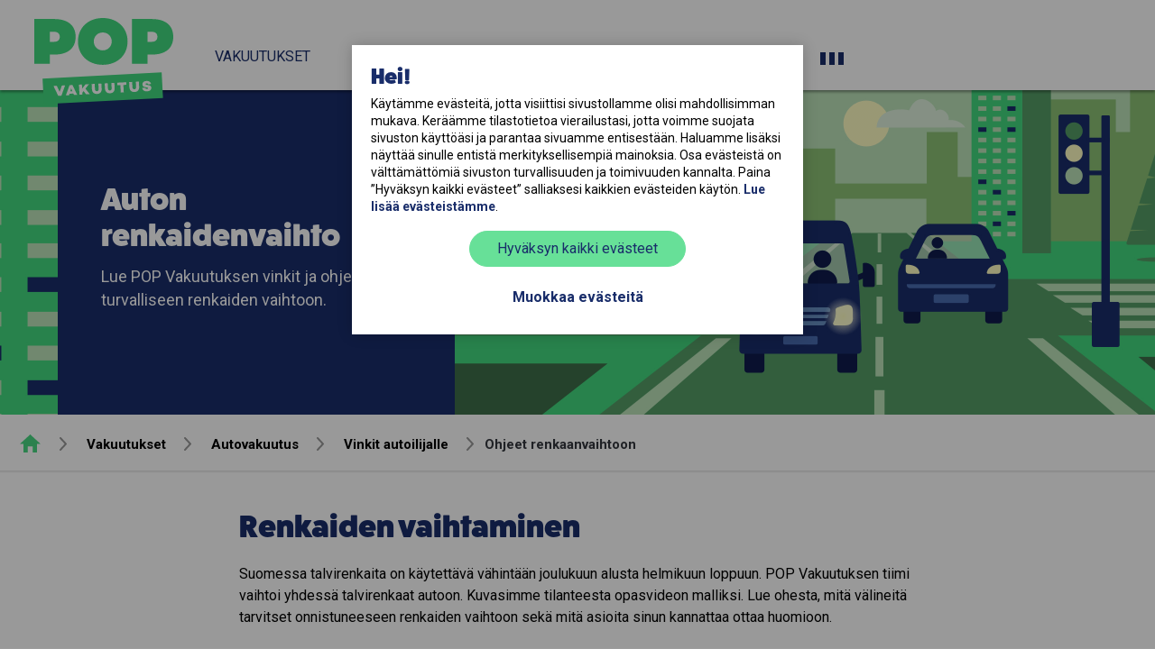

--- FILE ---
content_type: text/html; charset=UTF-8
request_url: https://www.popvakuutus.fi/vakuutukset/autovakuutus/autoilijan-vinkit/renkaanvaihto-ohjeet
body_size: 21772
content:
<!doctype html>
<html lang="fi">
<head>
  <meta charset="utf-8">
    <title>Renkaiden vaihto - Lue vinkit - POP Vakuutus</title>
  
  <link rel="dns-prefetch" href="//images.ctfassets.net">
  <link rel="dns-prefetch" href="//use.typekit.net">
  
  <link rel="dns-prefetch" href="//www.googletagmanager.com">
  <link rel="preconnect" href="//www.googletagmanager.com">
  
  <link rel="dns-prefetch" href="//cdn.infotoggle.com">
  <link rel="dns-prefetch" href="//consent.cookiebot.com">
  
  <link rel="preconnect" href="//use.typekit.net" crossorigin>
  <meta name="google-site-verification" content="mLVLnr9LNn-D-88IoUHAu13Nxtu6lc3mbm7nwFzBPlw"/>
  <meta name="facebook-domain-verification" content="0sn6ggiyrnfm96ry714e3gv65jluyh"/>
  <meta name="viewport" content="width=device-width,initial-scale=1,maximum-scale=5">
  <meta name="SKYPE_TOOLBAR" content="SKYPE_TOOLBAR_PARSER_COMPATIBLE">
  <meta property="og:type" content="website"/>
  <meta property="og:url" content="https://www.popvakuutus.fi/vakuutukset/autovakuutus/autoilijan-vinkit/renkaanvaihto-ohjeet"/>
    <meta name="title" content="Renkaiden vaihto - Lue vinkit - POP Vakuutus">
    <meta property="og:title" content="Renkaiden vaihto - Lue vinkit - POP Vakuutus"/>
    <meta name="description" content="Miten ja missä renkaat kannattaa vaihtaa? Mitä välineitä tarvitsen renkaiden vaihtoon? Lue POP Vakuutuksen sivuilta vinkit ja ohjeet renkaiden vaihtoon.">
    <meta property="og:description" content="Miten ja missä renkaat kannattaa vaihtaa? Mitä välineitä tarvitsen renkaiden vaihtoon? Lue POP Vakuutuksen sivuilta vinkit ja ohjeet renkaiden vaihtoon."/>
  
  <meta name="msapplication-config" content="/static/v42226/img/application-icons/browserconfig.xml"/>
  <meta name="mask-icon" content="/static/v42226/img/application-icons/safari-pinned-tab.svg" color="#41d87e"/>
  <meta name="msapplication-TileColor" content="#2b5797"/>
  <meta name="theme-color" content="#ffffff"/>
  
  <link rel="canonical" href="https://www.popvakuutus.fi/vakuutukset/autovakuutus/autoilijan-vinkit/renkaanvaihto-ohjeet" />
  
  
  <link href="/static/v42226/img/application-icons/favicon-64x64.png" rel="icon" type="image/png">
  <link href="/static/v42226/img/application-icons/apple-touch-icon.png" rel="apple-touch-icon" sizes="180x180">
  <link href="/static/v42226/img/application-icons/site.webmanifest" rel="manifest">
  
  <link rel="preload" as="font" href="/static/v42226/css/fonts/svv-icons.woff" type="font/woff" crossorigin>
  <style>/*! normalize.css v3.0.2 | MIT License | git.io/normalize */
html{font-family:sans-serif;-ms-text-size-adjust:100%;-webkit-text-size-adjust:100%;font-size:10px;-webkit-tap-highlight-color:transparent}body{margin:0;font-family:arial,sans-serif;font-size:16px;line-height:1.5;color:#34373e;background-color:#fff}article,aside,details,footer,header,main,nav,section{display:block}video{display:inline-block;vertical-align:baseline}[hidden]{display:none}a{background-color:transparent;color:#192d6a;text-decoration:none}a:active,a:hover{outline:0}a,b,strong{font-weight:700}h1{font-size:2em;margin:.67em 0}mark{background:#ff0;color:#000}small{font-size:80%}img{border:0;vertical-align:middle}svg:not(:root){overflow:hidden}button,input,select,textarea{color:inherit;font:inherit;margin:0}button{overflow:visible}button,select{text-transform:none}button,html input[type=button],input[type=submit]{-webkit-appearance:button;cursor:pointer}button[disabled],html input[disabled]{cursor:default}button::-moz-focus-inner,input::-moz-focus-inner{border:0;padding:0}input[type=radio]{box-sizing:border-box;padding:0}input[type=search]{-webkit-appearance:textfield;-moz-box-sizing:content-box;-webkit-box-sizing:content-box;box-sizing:content-box}input[type=search]::-webkit-search-cancel-button,input[type=search]::-webkit-search-decoration{-webkit-appearance:none}textarea{overflow:auto}table{border-collapse:collapse;border-spacing:0}td,th{padding:0}*,:after,:before{-webkit-box-sizing:border-box;-moz-box-sizing:border-box;box-sizing:border-box}html.wf-active body{font-family:"Roboto",Helvetica,Arial,sans-serif}button,input,select,textarea{font-family:inherit;font-size:inherit;line-height:inherit}a:hover{color:#233f93;text-decoration:underline}a:focus{color:#233f93;text-decoration:underline;outline:thin dotted;outline:5px auto -webkit-focus-ring-color;outline-offset:0}a:focus.keyboard-focus{outline:5px solid #ffb700}.img-responsive{display:block;max-width:100%;height:auto}.container,.teaser-list{margin-right:auto;margin-left:auto;padding-left:15px;padding-right:15px}.container:after,.container:before,.teaser-list:after,.teaser-list:before{content:" ";display:table}.container:after,.teaser-list:after{clear:both}@media (min-width:768px){.container,.teaser-list{width:750px}}@media (min-width:992px){.container,.teaser-list{width:970px}}@media (min-width:1200px){.container,.teaser-list{width:1170px}}.row{margin-left:-15px;margin-right:-15px}.row:after,.row:before{content:" ";display:table}.row:after{clear:both}.col-lg-3,.col-lg-5,.col-md-10,.col-md-3,.col-md-4,.col-md-5,.col-md-6,.col-md-8,.col-sm-10,.col-sm-12,.col-sm-3,.col-sm-4,.col-sm-5,.col-sm-6,.col-sm-8,.col-xs-10,.col-xs-12,.col-xs-2,.col-xs-6{position:relative;min-height:1px;padding-left:15px;padding-right:15px}.col-xs-10,.col-xs-12,.col-xs-2,.col-xs-6{float:left}.col-xs-2{width:16.6666666667%}.col-xs-6{width:50%}.col-xs-10{width:83.3333333333%}#primary-nav .container,#primary-nav .teaser-list,.col-xs-12{width:100%}.col-xs-offset-1{margin-left:8.3333333333%}@media (min-width:768px){.col-sm-10,.col-sm-12,.col-sm-3,.col-sm-4,.col-sm-5,.col-sm-6,.col-sm-8{float:left}.col-sm-3{width:25%}.col-sm-4{width:33.3333333333%}.col-sm-5{width:41.6666666667%}.col-sm-6{width:50%}.col-sm-8{width:66.6666666667%}.col-sm-10{width:83.3333333333%}.col-sm-12{width:100%}.col-sm-offset-0{margin-left:0}.col-sm-offset-1{margin-left:8.3333333333%}.col-sm-offset-2{margin-left:16.6666666667%}}@media (min-width:992px){.col-md-10,.col-md-3,.col-md-4,.col-md-5,.col-md-6,.col-md-8{float:left}.col-md-3{width:25%}.col-md-4{width:33.3333333333%}.col-md-5{width:41.6666666667%}.col-md-6{width:50%}.col-md-8{width:66.6666666667%}.col-md-10{width:83.3333333333%}.col-md-push-1{left:8.3333333333%}.col-md-push-2{left:16.6666666667%}.col-md-offset-1{margin-left:8.3333333333%}.col-md-offset-2{margin-left:16.6666666667%}}@media (min-width:1200px){.col-lg-3,.col-lg-5{float:left}.col-lg-3{width:25%}.col-lg-5{width:41.6666666667%}.col-lg-offset-1{margin-left:8.3333333333%}}.nav{margin-bottom:0;padding-left:0;list-style:none}.nav:after,.nav:before{content:" ";display:table}.nav:after{clear:both}.nav>li,.nav>li>a{position:relative;display:block}.nav>li>a{padding:10px 15px}.nav>li>a:focus,.nav>li>a:hover{text-decoration:none;background-color:#c0e5cc}.nav>li.disabled>a{color:#777}.nav>li.disabled>a:focus,.nav>li.disabled>a:hover{color:#777;text-decoration:none;background-color:transparent;cursor:not-allowed}.nav .open>a,.nav .open>a:focus,.nav .open>a:hover{background-color:#c0e5cc;border-color:#192d6a}.nav>li>a>img{max-width:none}.navbar{position:relative;min-height:100px;margin-bottom:0}.navbar:after,.navbar:before{content:" ";display:table}.navbar:after{clear:both}@media (min-width:992px){.navbar{border-radius:0}}.navbar-toggle{background-color:transparent;background-image:none;float:left;margin-left:15px;padding:9px 10px;position:relative}.navbar-toggle:focus{outline:0}@media (min-width:992px){.navbar-toggle{display:none}}.navbar-nav{margin:19px -15px}.navbar-nav>li>a{padding-top:10px;padding-bottom:10px;line-height:24px}@media (max-width:991px){.navbar-nav .open .dropdown-menu{position:static;float:none;width:auto;margin-top:0;background-color:transparent;border:0;box-shadow:none}.navbar-nav .open .dropdown-menu>li>a{padding:5px 15px 5px 25px;line-height:24px}.navbar-nav .open .dropdown-menu>li>a:focus,.navbar-nav .open .dropdown-menu>li>a:hover{background-image:none}}@media (min-width:768px){.navbar-nav{float:left;margin:0}.navbar-nav>li{float:left}}.navbar-nav>li>.dropdown-menu{margin-top:0;border-top-right-radius:0;border-top-left-radius:0}@media (min-width:992px){.navbar-right{float:right!important;margin-right:-15px}.navbar-right~.navbar-right{margin-right:0}}.navbar-default .navbar-nav>.disabled>a,.navbar-default .navbar-nav>.disabled>a:focus,.navbar-default .navbar-nav>.disabled>a:hover{color:#ccc;background-color:transparent}@media (max-width:991px){.navbar-default .navbar-nav .open .dropdown-menu>.disabled>a,.navbar-default .navbar-nav .open .dropdown-menu>.disabled>a:focus,.navbar-default .navbar-nav .open .dropdown-menu>.disabled>a:hover{color:#ccc;background-color:transparent}}.navbar-default .btn-link[disabled]:focus,.navbar-default .btn-link[disabled]:hover,fieldset[disabled] .navbar-default .btn-link:focus,fieldset[disabled] .navbar-default .btn-link:hover{color:#ccc}.navbar-inverse .navbar-nav>.disabled>a,.navbar-inverse .navbar-nav>.disabled>a:focus,.navbar-inverse .navbar-nav>.disabled>a:hover{color:#444;background-color:transparent}@media (max-width:991px){.navbar-inverse .navbar-nav .open .dropdown-menu>.disabled>a,.navbar-inverse .navbar-nav .open .dropdown-menu>.disabled>a:focus,.navbar-inverse .navbar-nav .open .dropdown-menu>.disabled>a:hover{color:#444;background-color:transparent}}.navbar-inverse .btn-link[disabled]:focus,.navbar-inverse .btn-link[disabled]:hover,fieldset[disabled] .navbar-inverse .btn-link:focus,fieldset[disabled] .navbar-inverse .btn-link:hover{color:#444}.collapse{display:none;visibility:hidden}.collapse.in{display:block;visibility:visible}tr.collapse.in{display:table-row}tbody.collapse.in{display:table-row-group}.collapsing{position:relative;height:0;overflow:hidden;-webkit-transition-property:height,visibility;transition-property:height,visibility;-webkit-transition-duration:.15s;transition-duration:.15s;-webkit-transition-timing-function:ease;transition-timing-function:ease}.clearfix:after,.clearfix:before{content:" ";display:table}.clearfix:after{clear:both}.pull-right{float:right!important}.show{display:block!important}.hidden{visibility:hidden!important}@-ms-viewport{width:device-width}.hidden,.visible-sm,.visible-xs{display:none!important}@media (max-width:767px){.visible-xs{display:block!important}table.visible-xs{display:table}tr.visible-xs{display:table-row!important}td.visible-xs,th.visible-xs{display:table-cell!important}}@media (min-width:768px)and (max-width:991px){.visible-sm{display:block!important}table.visible-sm{display:table}tr.visible-sm{display:table-row!important}td.visible-sm,th.visible-sm{display:table-cell!important}}@media (max-width:767px){.hidden-xs{display:none!important}}@media (min-width:768px)and (max-width:991px){.hidden-sm{display:none!important}}@media (min-width:992px)and (max-width:1199px){.hidden-md{display:none!important}}@media (min-width:1200px){.hidden-lg{display:none!important}}.navbar-nav,.navbar-nav *,.navbar-nav :after,.navbar-nav :before,.navbar-nav:after,.navbar-nav:before,.navbar-pop,.navbar-pop *,.navbar-pop :after,.navbar-pop :before,.navbar-pop:after,.navbar-pop:before{-webkit-box-sizing:border-box;-moz-box-sizing:border-box;box-sizing:border-box}.navbar-nav .container,.navbar-nav .teaser-list,.navbar-pop .container,.navbar-pop .teaser-list{max-width:1440px;width:100%}.navbar-nav a,.navbar-pop a{font-weight:inherit}.navbar-nav .text-center,.navbar-pop .text-center{text-align:center}#primary-nav{z-index:5}#primary-nav .nav{padding-bottom:20px;padding-top:20px}#primary-nav .nav li{background-color:#fff;height:63px}#primary-nav .nav li a{color:#192d6a;font-size:18px;line-height:43px;outline-offset:-5px}#primary-nav .nav li a:active,#primary-nav .nav li a:focus,#primary-nav .nav li a:hover{background-color:#fff;color:#192d6a}#primary-nav .nav li h4{color:#000}.navbar-pop{border-color:transparent;box-shadow:0 2px 3px rgba(0,0,0,.4);z-index:6}.navbar-pop .bg-navbar-pop{background-color:#fff;background-image:none;background-repeat:repeat-x;min-height:60px}.navbar-pop li a{color:#192d6a}.navbar-pop li a:focus,.navbar-pop li a:hover{color:#192d6a;background-color:transparent;border-bottom:8px solid #8ae7af;text-decoration:none}.navbar-pop li a.navbar-logo:focus,.navbar-pop li a.navbar-logo:hover{border-bottom:0}.navbar-pop>.active a,.navbar-pop>.active a:focus,.navbar-pop>.active a:hover{color:#192d6a;background-color:transparent}.navbar-pop>.disabled a,.navbar-pop>.disabled a:focus,.navbar-pop>.disabled a:hover{color:#777;background-color:transparent}.navbar-pop .navbar-toggle{border-color:rgba(255,255,255,.5);color:#192d6a;text-decoration:none}.navbar-pop .navbar-toggle:focus,.navbar-pop .navbar-toggle:hover{background-color:transparent;color:#1348a7;text-decoration:none}.navbar-pop .navbar-nav>.open>a,.navbar-pop .navbar-nav>.open>a:focus,.navbar-pop .navbar-nav>.open>a:hover{background-color:transparent;color:#192d6a}@media (max-width:991px){.navbar-pop .navbar-nav .open .dropdown-menu .divider{background-color:transparent}.navbar-pop .navbar-nav .open .dropdown-menu>li>a{color:#192d6a}.navbar-pop .navbar-nav .open .dropdown-menu>.active>a,.navbar-pop .navbar-nav .open .dropdown-menu>.active>a:focus,.navbar-pop .navbar-nav .open .dropdown-menu>.active>a:hover,.navbar-pop .navbar-nav .open .dropdown-menu>li>a:focus,.navbar-pop .navbar-nav .open .dropdown-menu>li>a:hover{color:#192d6a;background-color:transparent}.navbar-pop .navbar-nav .open .dropdown-menu>.disabled>a,.navbar-pop .navbar-nav .open .dropdown-menu>.disabled>a:focus,.navbar-pop .navbar-nav .open .dropdown-menu>.disabled>a:hover{color:#777;background-color:transparent}}.navbar-pop .btn-link[disabled]:focus,.navbar-pop .btn-link[disabled]:hover,fieldset[disabled] .navbar-pop .btn-link:focus,fieldset[disabled] .navbar-pop .btn-link:hover{color:#777}.nav-striped>li{border-top:1px solid #eee}.navbar-nav{margin-bottom:0;margin-top:0}@media (min-width:768px){.navbar-nav{margin-left:0;margin-right:0;min-width:auto}}.navbar-pop-header-logo{top:20px}.navbar-pop-header-logo,a.navbar-logo{position:relative;z-index:1}a.navbar-logo img{display:block;max-width:100%;height:auto;margin-left:auto;margin-right:auto}@media (min-width:992px){a.navbar-logo img{margin-left:0;margin-right:0}}@media (max-width:374px){.navbar-pop-header a.navbar-logo img{max-width:110px;position:relative;top:-2px}}@media (max-width:340px){.navbar-pop-header a.navbar-logo img{max-width:90px;position:relative;top:4px}}.primary-nav-toggle{margin-left:0;margin-right:-10px;outline-offset:-5px}.navbar-pop-header>li a.primary-nav-toggle{padding-top:28px}.navbar-pop li a.primary-nav-toggle:active,.navbar-pop li a.primary-nav-toggle:focus,.navbar-pop li a.primary-nav-toggle:hover{border-bottom-width:0}.primary-nav-toggle-text{display:inline;height:41px;float:left;line-height:41px;margin-right:20px;margin-top:5px}@media (max-width:480px){.primary-nav-toggle-text{display:none}}.primary-nav-toggle-text.collapsed,.primary-nav-toggle.collapsed .primary-nav-toggle-text,.primary-nav-toggle.collapsed .sr-only,.secondary-nav-toggle-icon.icon-search:before{display:none}.primary-nav-toggle.collapsed .primary-nav-toggle-text.collapsed{display:inline}.primary-nav-toggle.collapsed .sr-only.hidden{display:inline!important;visibility:visible!important}.primary-nav-toggle-icon{background-image:url([data-uri]);background-repeat:no-repeat;display:inline-block;height:41px;width:44px}.primary-nav-toggle.collapsed .primary-nav-toggle-icon{background-image:url([data-uri]);background-repeat:no-repeat;width:46px}.secondary-nav-toggle{border:0;display:block;float:none;text-align:center;vertical-align:bottom}@media (min-width:481px){.secondary-nav-toggle{width:145px}}@media (min-width:1140px){.secondary-nav-toggle{min-width:167px;max-width:250px;margin-left:25px;margin-right:15px;padding-left:0;padding-right:0;position:relative;width:auto}.secondary-nav-toggle .secondary-nav-toggle-icon{float:left;position:relative}}.secondary-nav-toggle-icon.icon-login{background:url(/static/v42226/css/svg/user-icon.svg) no-repeat;margin-top:0;background-size:24px 24px}.secondary-nav-toggle .icon-logged-in{top:-10px;margin-left:0;margin-right:10px}.secondary-nav-toggle-text{margin-left:5px}@media (max-width:480px){.secondary-nav-toggle-text{display:none}}.secondary-nav-toggle-icon{float:left;font-size:15px;height:15px;line-height:20px;margin-top:5px;width:40px}.primary-nav{font-size:18px}.primary-nav li li>a{font-size:16px}.primary-nav li a{padding-left:18px;padding-right:0;text-transform:uppercase}.icon-login{background:url(/static/v42226/css/svg/user-icon.svg) no-repeat;height:24px;width:35px}.icon-logged-in{background:url(/static/v42226/css/svg/logged-in-icon.svg) no-repeat;height:29px;margin-left:10px;position:relative;top:6px;width:21px}.secondary-nav-toggle-icon.icon-search{background-image:url([data-uri]);background-repeat:no-repeat;background-size:25px 25px;height:25px;width:25px}.primary-nav .icon{display:inline-block;margin-left:5px;position:relative}.primary-nav .icon.icon-login{top:1px}.primary-nav .icon.icon-logged-in{left:10px;top:5px}@media (max-width:1139px){.primary-nav .secondary-nav-toggle-icon{display:inline-block;float:none;margin-top:-1px}}@media (max-width:767px){#js-primary-nav-container #primary-nav{background:#fff;left:0;height:100vh;overflow-y:scroll;padding-left:15px;padding-right:15px;position:fixed;right:0}}@media (min-width:1140px){#js-primary-nav-container #primary-nav{display:none!important}}body.no-scroll{position:fixed;width:100%}.secondary-nav .nav{font-size:18px;padding-top:15px;text-align:right}.secondary-nav li a{border-bottom:6px solid #fff;color:#192d6a;font-size:14px}.secondary-nav li a:active,.secondary-nav li a:focus,.secondary-nav li a:hover{background-color:#fff;border-bottom:6px solid #8ae7af;outline-offset:-2px;z-index:1}.secondary-nav li.active a{border-bottom:6px solid #3cd779}@media (min-width:992px){.secondary-nav .nav{font-size:14px;text-align:left}.secondary-nav .divider{border-left:1px solid #eee}}body.sales .secondary-nav .nav{padding-top:10px}body.sales .secondary-nav .nav li a{padding-bottom:15px}.navbar-pop-header{display:table;font-family:arial,sans-serif;margin:0;padding:0;position:relative;table-layout:fixed;width:100%}.navbar-pop-header>li{display:inline-block;line-height:81px;vertical-align:middle}.navbar-pop-header>li a{display:inline-block;font-size:16px;height:100px;padding-top:51px;text-transform:uppercase;vertical-align:bottom}.navbar-pop-header>li a.navbar-logo{line-height:inherit;padding-bottom:0;padding-top:0}.navbar-pop-header li.vakuutukset{letter-spacing:-.0404em}.navbar-pop-header li.korvaukset{letter-spacing:-.0308em}.navbar-pop-header li.asiakaspalvelu{letter-spacing:-.03923em}.navbar-pop-header li.yhteystiedot{letter-spacing:-.0484em}html.wf-active .navbar-pop-header li a{font-family:"Roboto",arial,sans-serif;letter-spacing:0}body.sales .navbar-pop-header .navbar-pop-header-logo.sales{line-height:21px;top:0}body.sales .navbar-pop-header .navbar-pop-header-logo.sales a{color:#192d6a;height:auto}body#global-search .navbar-pop-header li.hakutulokset,body[data-url=asiakaspalvelu] .navbar-pop-header li.asiakaspalvelu,body[data-url=korvaukset] .navbar-pop-header li.korvaukset,body[data-url=vakuutukset] .navbar-pop-header li.vakuutukset,body[data-url=yhteystiedot] .navbar-pop-header li.yhteystiedot{height:100px}body#global-search .navbar-pop-header li.hakutulokset a,body[data-url=asiakaspalvelu] .navbar-pop-header li.asiakaspalvelu a,body[data-url=korvaukset] .navbar-pop-header li.korvaukset a,body[data-url=vakuutukset] .navbar-pop-header li.vakuutukset a,body[data-url=yhteystiedot] .navbar-pop-header li.yhteystiedot a{border-bottom:8px solid #3cd779;font-weight:500}.navbar-pop-header.search-override div.login a,.navbar-pop-header.search-override li a{border-bottom:0!important;font-weight:400!important}.navbar-pop-header.search-override li.hakutulokset a{border-bottom:8px solid #3cd779!important;font-weight:500!important;background-image:url(/static/v42226/css/svg/navigation-close.svg);background-position:13px 55px;background-size:14px 14px}body[data-url=asiakaspalvelu] #js-primary-nav-container li.asiakaspalvelu,body[data-url=vakuutukset] #js-primary-nav-container li.vakuutukset,body[data-url=yhteystiedot] #js-primary-nav-container li.yhteystiedot{border-left:5px solid #3cd779}body[data-url=asiakaspalvelu] #js-primary-nav-container li.asiakaspalvelu a,body[data-url=vakuutukset] #js-primary-nav-container li.vakuutukset a,body[data-url=yhteystiedot] #js-primary-nav-container li.yhteystiedot a{font-weight:700;padding-left:10px}.navbar-pop-header-logo.sales{color:#fff;width:250px}.navbar-pop-header-logo.sales .navbar-logo{font-size:18px}.navbar-pop-header-logo.sales a{color:#fff;font-size:12px}.navbar-pop-header-logo.sales a:first-child{padding-top:5px}.navbar-pop-header-second .pull-right.login a{min-width:197px}.navbar-pop-header-hamburger,.navbar-pop-header-logo,.navbar-pop-header-second{width:auto}@media (max-width:480px){.navbar-pop-header-hamburger{width:60px}}@media (max-width:1139px){.navbar-pop-header-second{display:none!important}.primary-nav-navbar{display:none}}@media (min-width:768px)and (max-width:1140px){#js-primary-nav-container .primary-nav{position:absolute;right:0;width:100%}#js-primary-nav-container .primary-nav ul.navbar-nav{background-color:#fff;box-shadow:0 2px 3px rgba(0,0,0,.4);padding-bottom:20px;padding-top:0;position:absolute;right:0;width:327px}#js-primary-nav-container .primary-nav ul.navbar-nav li{float:none}}@media (min-width:992px)and (max-width:1051px){.navbar-nav>li>a{padding-left:11px;padding-right:11px}}@media (min-width:768px){#js-primary-nav-container .container,#js-primary-nav-container .teaser-list{width:100%}}@media (min-width:1170px){#js-primary-nav-container .container,#js-primary-nav-container .teaser-list{width:1170px}}@media (min-width:1140px){.navbar-pop-header-hamburger{display:none!important}.navbar-pop-header-second{width:auto}.navbar-pop li a{margin-left:0;margin-right:0;padding-left:23px;padding-right:23px}}@media (min-width:1140px)and (max-width:1180px){.navbar-pop li a{padding-left:15px;padding-right:15px}}@media (min-width:992px)and (max-width:1200px){.navbar-pop-header-logo.sales{width:215px}body.sales .navbar-pop-header-second .secondary-nav-toggle{min-width:90px}body.sales .navbar-pop-header-second .secondary-nav-toggle-text{margin-left:0}}.user-logged-in-area .loader.desktop{margin-top:-6px}.user-logged-in-area .loader.mobile{margin-top:-56px}.breadcrumbNavigation span#openNavigationButton,.hero br,.user-logged-in-area .logged-in-user-desktop{display:none}.user-logged-in-area.logged-in-clean-header{position:absolute;right:15px;top:6px}.user-logged-in-area.logged-in-clean-header .navbar-user-dropdown-menu{top:0;margin-top:0}.user-logged-in-area .navbar-user-dropdown-menu{position:relative;top:20px;margin-top:10px;height:45px;line-height:0;color:#192d6a}.user-logged-in-area .navbar-user-dropdown-menu button.text-box{background:#fff;font-size:16px;padding:12px 20px;line-height:25px!important;display:flex;border:0;height:45px}.user-logged-in-area .navbar-user-dropdown-menu .option button.keyboard-focus,.user-logged-in-area .navbar-user-dropdown-menu button.text-box.keyboard-focus{outline:5px solid #ffb700}.user-logged-in-area .navbar-user-dropdown-menu::before{content:"";position:absolute;top:19px;right:8px;z-index:1000;width:8px;height:8px;border:2px solid #333;border-top:2px solid #fff;border-right:2px solid #fff;transform:rotate(-45deg);transition:.5s;pointer-events:none}.user-logged-in-area .navbar-user-dropdown-menu.active::before{top:22px;transform:rotate(-225deg)}.user-logged-in-area .navbar-user-dropdown-menu .options{position:absolute;width:200px;background:#fff;overflow:hidden;display:none}.user-logged-in-area .navbar-user-dropdown-menu.active .options{display:block;border:1px solid #c2c2c2;z-index:1}.user-logged-in-area .navbar-user-dropdown-menu .option{line-height:21px;display:flex;padding:8px 0 8px 2px;border-left:8px solid #fff;height:39px}.user-logged-in-area .navbar-user-dropdown-menu .option button{display:flex;border:0;background-color:#fff;width:100%;height:20px;padding:1px 0 0 3px}.user-logged-in-area .navbar-user-dropdown-menu .option button .text-label{line-height:21px}.user-logged-in-area .navbar-user-dropdown-menu .option:hover{border-left:8px solid #8ae7af}.user-logged-in-area .user-icon{background:url(/static/v42226/css/svg/user-icon.svg) no-repeat!important;background-size:20px 20px!important;height:20px;width:30px}.user-logged-in-area .logout-icon{background:url(/static/v42226/css/svg/logout-icon.svg) no-repeat!important;background-size:20px 20px!important;height:20px;width:30px}.user-logged-in-area .dropdown-icon{background:url(/static/v42226/css/svg/user-icon.svg) no-repeat!important;background-size:24px 24px!important;height:24px;width:30px}.user-logged-in-area .logged-in-user-mobile{font-weight:700;border-bottom:1px solid #c2c2c2;color:#34373e;border-left:0;padding:8px 0 8px 10px;line-height:21px;font-size:16px}@media (min-width:1140px){.user-logged-in-area .logged-in-user-desktop{display:block!important;white-space:nowrap}.user-logged-in-area .logged-in-user-mobile{display:none!important}.user-logged-in-area .navbar-user-dropdown-menu{margin-top:18px}.user-logged-in-area .navbar-user-dropdown-menu::before{right:0}.user-logged-in-area.logged-in-clean-header .navbar-user-dropdown-menu .options{right:-10px}}@media (max-width:1140px){.user-logged-in-area .navbar-user-dropdown-menu .options{right:-57px}.user-logged-in-area.logged-in-clean-header .navbar-user-dropdown-menu .options{right:0}}@media (max-width:374px){.user-logged-in-area .navbar-user-dropdown-menu button.text-box{padding:12px 20px 12px 2px}}.user-logged-in-area .reset-root{background:0;color:#192d6a;font-size:16px;font-weight:400;overflow:inherit;margin-right:0;padding:0}.user-logged-in-area button span{line-height:25px}.navbar-pop-header a.navbar-mobile-myinsurance-link,.navbar-pop-header a.navbar-mobile-search-link{padding-top:40px}.navbar-pop-header a.navbar-mobile-myinsurance-link:hover,.navbar-pop-header a.navbar-mobile-search-link:hover,.teaser-list-holder#kilsa-yearly .teaser__box{border-bottom:0}.navbar-mobile-myinsurance-link .icon-login{width:24px;margin-right:8px}.navbar-user-mobile-menu{position:absolute;right:65px}.navbar-mobile-search{position:absolute;right:100px}body.is-logged-in .navbar-mobile-search{right:130px}@media (max-width:374px){body.is-logged-in .navbar-mobile-search{right:118px}}body.is-logged-in .navbar-mobile-search.my-insurance-mobile-menu{right:60px}a.navbar-mobile-search-link{padding-right:8px;width:48px}.navbar-mobile-search span.icon-search{margin-left:8px;margin-top:1px}@media (min-width:1140px){.navbar-mobile-search,.navbar-user-mobile-menu{display:none!important}}.sr-only{position:absolute;width:1px;height:1px;margin:-1px;padding:0;overflow:hidden;clip:rect(0,0,0,0);border:0}.hero{position:relative;min-height:240px;background:#00ab6d}.hero a:not(.btn){color:#fff}.hero br+h2,.hero p+h2{margin-top:-26px}.hero .hero__image{position:absolute;width:100%;height:100%;background-position:center center;background-repeat:no-repeat;background-size:cover}.hero .hero__box{color:#fff;cursor:default;display:flex;flex-direction:column;align-items:center;justify-content:center;justify-items:center;font-size:20px;line-height:26px;height:100%;margin-bottom:23px;margin-top:23px;min-height:240px;text-align:center}.hero .hero__box p{color:#fff;margin-bottom:0}.hero .hero__box .hero__box__button{background-color:#67e098;color:#fff;margin-bottom:0;margin-top:19px;min-width:290px;text-transform:uppercase;box-shadow:0 3px 12px rgba(0,0,0,.23),0 3px 12px rgba(0,0,0,.16);transition:all .2s ease-in-out}.hero .hero__box .hero__box__button:hover{box-shadow:0 10px 20px rgba(0,0,0,.22),0 14px 56px rgba(0,0,0,.25)}.hero .hero__box .hero__box__button:active{box-shadow:none;border:3px solid #fff;background-color:#00a166}.hero .hero__box .faq-hero__content{filter:drop-shadow(1px 2px 4px #000)}.hero .hero__box--extra{color:#fff;position:absolute;bottom:8px;text-align:center}.hero .hero__box--extra p{color:#fff;font-size:16px;line-height:20px;margin-bottom:23px}.hero .hero__box--extra a{cursor:pointer;cursor:hand}.hero .hero__box--extra a:hover{text-decoration:none}.hero .hero__box--extra [class*=icon-]{font-size:65px}.hero .icon{display:none;font-size:66px;margin-bottom:-20px}.hero h1,.hero h2{color:#fff;margin:10px 0}.hero a.back{margin-top:-14px;display:block;position:relative;font-size:12px;color:rgba(255,255,255,.75)}.hero a.back:active,.hero a.back:before{content:"‹";margin-right:6px;font-size:12px}.hero a.back:hover{text-decoration:none;color:#fff}@media (max-width:992px){.hero__box--extra{display:none}}@media (min-width:768px){.hero .icon{font-size:105px}.hero .hero__box .hero__box__button{padding:10px 50px 12px}}@media (min-width:992px){.hero,.hero .hero__box{min-height:380px}}@media (max-width:479px){.hero p{font-size:16px;line-height:24px}}.hero-improved{height:360px;max-width:1440px;margin-left:auto;margin-right:auto;position:relative}.hero-improved h1{color:#fff;font-size:34px;line-height:40px}.hero-improved h2{color:#fff}.hero-improved .subtitle{color:#fff;font-size:20px;line-height:25px;font-weight:900}html.wf-active .hero-improved .subtitle{font-family:Roboto,Helvetica,Arial,sans-serif}.hero-improved p{color:#fff;font-size:18px;line-height:26px}.hero-improved .container,.hero-improved .teaser-list{height:100%;padding:0;position:relative;z-index:1;width:100%}.hero-improved .hero__box--extra{display:block}.hero-improved .hero__content{align-content:space-evenly;align-items:center;background-color:#192d6a;display:flex;height:100%;margin-left:64px;padding:10px 48px;position:relative;width:440px}.hero-improved .hero__title{max-width:100%}.hero-improved .hero__title h1{font-family:fatfrank,Roboto,Helvetica,Arial,sans-serif;font-size:34px;line-height:40px;letter-spacing:0;text-align:left;margin-bottom:12px;margin-top:0}.hero-improved .hero__title .subtitle{font-size:24px;margin-bottom:16px;margin-top:0}.hero-improved .hero__buttons{align-items:flex-start;display:flex;flex-direction:row-reverse;flex-wrap:wrap;justify-content:flex-end}.hero-improved .hero__buttons .btn{margin-top:10px;width:100%}.hero-improved .hero__buttons .btn:first-of-type{margin-top:0}.hero-improved .hero__image,.hero-improved .hero__image-mobile{background-position:center center;background-repeat:no-repeat;background-size:cover;height:100%;position:absolute;width:100%}@media (max-width:1279px){.hero-improved{height:300px}.hero-improved .hero__content{margin-left:0;padding:0 30px}.hero-improved .hero__title h1{font-size:26px;line-height:34px}}@media (max-width:959px){.hero-improved{height:240px}.hero-improved .hero__title h1{font-size:26px;line-height:34px}.hero-improved .hero__title .subtitle{font-size:18px}}@media (min-width:600px)and (max-width:959px){.hero-improved .hero__content{width:409px}}@media (max-width:599px){.hero-improved .hero__content{padding:0 20px;width:309px}}@media (max-width:449px){.hero-improved .hero__content{padding:0 10px;width:270px}}@media (max-width:349px){.hero-improved .hero__content{width:100%}}.hero-improved.hero-with-product-selector{margin-bottom:150px}.hero-improved.hero-with-product-selector .hero__product-selector{bottom:110px;padding:0 120px;position:relative}.hero-improved.hero-with-product-selector .hero__product-selector h2{font-family:Roboto,Helvetica,Arial,sans-serif;font-size:24px;font-weight:900;line-height:28px;letter-spacing:0;text-align:left}@media (min-width:1280px){.hero-improved.hero-with-product-selector .hero__title h1{margin-bottom:50px}}@media (max-width:1279px){.hero-improved.hero-with-product-selector .hero__product-selector h2{padding-left:30px}}@media (min-width:960px)and (max-width:1279px){.hero-improved.hero-with-product-selector{margin-bottom:190px}.hero-improved.hero-with-product-selector .hero__product-selector{bottom:72px;padding:0}}@media (max-width:959px){.hero-improved.hero-with-product-selector{margin-bottom:230px}.hero-improved.hero-with-product-selector .hero__product-selector{bottom:67px;padding:0}.hero-improved.hero-with-product-selector .hero__product-selector h2{font-size:20px;line-height:23px}}@media (max-width:599px){.hero-improved.hero-with-product-selector .hero__product-selector{bottom:55px}.hero-improved.hero-with-product-selector .hero__product-selector h2{margin-bottom:8px;padding-left:8px}}.hero__product-selector{width:100%}.hero__product-selector .product-links{background-color:#666;box-shadow:0 2px 15px rgba(0,0,0,.07);display:flex;flex-grow:1;flex-wrap:wrap;gap:1px;padding:1px;width:100%}.hero__product-selector .product-links .hero-product{background-color:#fff;flex-basis:0;flex-grow:1}@media screen and (max-width:959px){.hero__product-selector .product-links{padding:1px}.hero__product-selector .product-links .hero-product{flex-basis:auto;width:calc(50% - 1px)}}.hero__product-selector .product-links a{align-items:center;display:flex;flex-direction:column;font-size:22px;height:188px;justify-content:center;line-height:25.78px;position:relative;text-align:center}.hero__product-selector .product-links a img{margin-bottom:9px;transform:scale(1);transition:transform .15s ease-out}@media (max-width:959px){.hero__product-selector .product-links a{height:83px;flex-direction:row;padding:8px}.hero__product-selector .product-links a img{height:45px;margin-bottom:0;margin-right:8px}}@media (max-width:599px){.hero__product-selector .product-links a{font-size:16px;padding:16px}.hero__product-selector .product-links a img{height:32px}}.hero__product-selector .product-links a:after{background-color:#68de9c;bottom:0;content:"";height:8px;left:0;opacity:0;position:absolute;width:100%}.hero__product-selector .product-links a:active,.hero__product-selector .product-links a:hover{text-decoration:none}.hero__product-selector .product-links a:active img,.hero__product-selector .product-links a:hover img{transform:scale(1.05)}@media (prefers-reduced-motion){.hero__product-selector .product-links a:active img,.hero__product-selector .product-links a:hover img{transform:scale(1)}}.hero__product-selector .product-links a:hover:after{opacity:1;transition:opacity .15s linear}@media (prefers-reduced-motion){.hero__product-selector .product-links a:hover:after{transition:initial}}.hero__product-selector .product-links a:active:after{opacity:1;transition:initial}.hero__product-selector .hero-product.all-insurance{background-color:#192d6a}.hero__product-selector .hero-product.all-insurance a{color:#fff}.hero__product-selector .hero-product.all-insurance a img{margin-bottom:22px;margin-top:15px;left:0;transform:translateX(0);transition:transform .2s ease-out}@media (min-width:960px)and (max-width:1065px){.hero__product-selector .hero-product.all-insurance a{font-size:20px}}@media (max-width:959px){.hero__product-selector .hero-product.all-insurance a{width:100%;align-items:center;display:flex;flex-flow:row;font-size:22px;height:70px;justify-content:center;line-height:26px}.hero__product-selector .hero-product.all-insurance a img{margin-bottom:0;margin-left:17px;margin-top:0;order:2;height:35%}}@media (max-width:599px){.hero__product-selector .hero-product.all-insurance a{font-size:16px;height:60px;line-height:19px}.hero__product-selector .hero-product.all-insurance a img{margin-left:13px;height:56%}}.hero__product-selector .hero-product.all-insurance a:active img,.hero__product-selector .hero-product.all-insurance a:hover img{transform:translateX(5px)}@media (prefers-reduced-motion){.hero__product-selector .hero-product.all-insurance a:active img,.hero__product-selector .hero-product.all-insurance a:hover img{transform:translateX(0)}}.hero-improved.hero-with-product-selector~.teaser-list-holder{margin-top:-137px;padding-top:137px}#product-selector-background{background-color:#f1f1f1;bottom:0;left:0;position:absolute;right:0;top:0;z-index:-1}.teaser-list-holder *{box-sizing:border-box}.teaser-list{max-width:1020px;padding-top:15px;padding-bottom:20px}.teaser-list:not(.container--master){max-width:1020px;padding-left:0;padding-right:0}.hero+.teaser-list-holder,.hero-improved+.teaser-list-holder{margin-bottom:10px;margin-top:10px}.landingpage-banner+.teaser-list-holder{margin-top:20px}@media (min-width:768px){.teaser-list{padding-top:30px;padding-bottom:30px;width:100%}.teaser-list .row{display:flex;display:grid;flex-wrap:wrap;grid-template-columns:repeat(3,1fr)}.teaser-list .row:before{content:none;display:none}.hero+.teaser-list-holder,.hero-improved+.teaser-list-holder{margin-bottom:20px;margin-top:20px}.landingpage-banner+.teaser-list-holder{margin-top:40px}}.teaser__box{border-bottom:1px solid silver}.teaser__box.box-shadow{margin:0;padding:8px}.teaser__box.box-shadow .teaser{border:1px solid #e1e1e1;border-radius:3px;box-shadow:0 2px 5px rgba(0,0,0,.1);padding:15px 15px 25px}.teaser__box.box-shadow:last-child .teaser{padding-bottom:25px}.teaser__box .bgimage{background-size:cover;border-radius:30px;height:60px;margin:0 15px 0 0;min-width:60px}.teaser__box .teaser{color:#34373e;font-size:16px;line-height:20px;margin:17px auto 12px;max-width:340px;text-align:center;top:0}.teaser__box .teaser .teaser__title{margin-bottom:21px}.teaser__box .teaser .teaser__title:last-child{margin-bottom:0}.teaser__box .teaser .icon,.teaser__box .teaser [class*=icon-]{color:#192d6a}.teaser__box .teaser .h4,.teaser__box .teaser h4{font-weight:700;letter-spacing:-.033em;line-height:26px}html.wf-active .teaser__box .teaser .h4,html.wf-active .teaser__box .teaser .h5,html.wf-active .teaser__box .teaser h4,html.wf-active .teaser__box .teaser h5{letter-spacing:0}.teaser__box .teaser p{margin:10px 0 0}.teaser__box .teaser .icon+p{clear:none;margin-top:13px}.teaser__box .teaser .buttons{align-items:flex-start;clear:both;display:flex;flex-direction:row-reverse;justify-content:center}.teaser__box .teaser .buttons .btn-primary+.btn-secondary{margin-right:10px}.teaser__box.col-xs-12 .teaser__title{align-items:center;display:flex;flex-wrap:wrap;justify-content:left}.teaser__box.col-xs-12 p{clear:both;overflow:hidden;text-align:left}.teaser__box.col-xs-12 .icon,.teaser__box.col-xs-12 [class*=icon-]{display:inline;float:left;font-size:48px;height:60px;line-height:32px;margin:0 20px 0 5px;max-height:60px;max-width:50px;text-align:center}.teaser__box.col-xs-12 .icon:before,.teaser__box.col-xs-12 [class*=icon-]:before{vertical-align:middle}.teaser__box.col-xs-12 .icon.icon-77,.teaser__box.col-xs-12 [class*=icon-].icon-77{margin-left:0;margin-right:25px}.teaser__box.col-xs-12 h2,.teaser__box.col-xs-12 h3,.teaser__box.col-xs-12 h4{display:inline;float:left;margin:0;max-width:calc(100% - 85px);text-align:left}.teaser__box:last-child{border-bottom:none}.teaser__box:last-child .teaser{border-bottom:none;padding-bottom:0}@media (min-width:768px){.teaser__box{border-bottom:0;flex:1;margin-bottom:16px;margin-top:15px;max-width:340px}.teaser__box .teaser{border:0;display:flex;flex-direction:column;font-size:16px;height:100%;margin:0;padding:0 10px 42px;position:relative;text-align:center;justify-content:flex-end}.teaser__box .teaser .teaser__title{display:block;flex-grow:1}.teaser__box .teaser .icon,.teaser__box .teaser [class*=icon-]{float:none;font-size:54px;height:auto;line-height:54px;margin:0 0 10px;max-height:90px;max-width:120px}.teaser__box .teaser .icon.icon-77,.teaser__box .teaser [class*=icon-].icon-77{margin-right:0}.teaser__box .teaser img.icon{margin-bottom:0;max-height:54px}.teaser__box .teaser .bgimage{border-radius:54px;height:108px;margin:0 auto;width:108px}.teaser__box .teaser .buttons{display:block;width:100%}.teaser__box .teaser .buttons .btn{margin-bottom:10px}.teaser__box .teaser .buttons .btn:first-child:last-child{margin-bottom:0}.teaser__box .teaser p{text-align:center}.teaser__box .teaser h2,.teaser__box .teaser h3{display:block;float:none;margin-left:auto;margin-right:auto;margin-top:7px;max-width:100%;text-align:center}.teaser__box .teaser h4{display:block;float:none;max-width:100%;text-align:center;margin:17px auto 0}.teaser__box .teaser .h4{margin:17px auto 0}.teaser__box .teaser .h3:last-child,.teaser__box .teaser h3:last-child{margin-bottom:20px}.teaser__box:nth-child(3n+1){clear:left}.teaser__box:last-child .teaser{padding-bottom:42px}}@media (min-width:992px){.teaser__box .teaser{padding:0 10px 42px}.teaser__box .teaser [class*=icon-]{font-size:66px;line-height:22px}.teaser__box:nth-child(7){clear:left}}@media (min-width:1200px){.teaser__box .teaser{padding:0 10px 42px}.teaser__box .teaser [class*=icon-]{font-size:77px;margin:9px 0 15px}.teaser__box .teaser img.icon{margin-bottom:0;max-height:77px}}.breadcrumbNavigation:not(.showable){display:none}.breadcrumbNavigation{align-items:center;display:flex;flex-direction:row;flex-wrap:nowrap;font-size:15px;height:65px;position:relative;z-index:2}.breadcrumbNavigation:after{height:3px;background:linear-gradient(rgba(214,214,214,.75),#fff);bottom:0;content:"";display:block;left:0;position:absolute;width:100%}.breadcrumbNavigation .breadcrumb{align-items:center;display:flex;flex-shrink:2;height:inherit;margin:auto 0;position:relative}.breadcrumbNavigation .breadcrumb,.breadcrumbNavigation .breadcrumb .dropdown,.breadcrumbNavigation .breadcrumb .ellipsis{white-space:nowrap;overflow:hidden;text-overflow:ellipsis}.breadcrumbNavigation .breadcrumb a{color:#000;display:block;padding:10px;text-decoration:none}.breadcrumbNavigation .breadcrumb a.keyboard-focus:focus{outline-offset:-6px}.breadcrumbNavigation .breadcrumb .dropdown a{display:flex;align-items:center}.breadcrumbNavigation .breadcrumb .dropdown ul.dropdown-menu{border:0;border-radius:0;box-shadow:none;font-size:15px;left:-12px;list-style-image:url([data-uri]);padding-bottom:15px;padding-top:24px;min-width:220px;width:auto}.breadcrumbNavigation .breadcrumb .dropdown ul.dropdown-menu li{height:auto;min-height:42px}.breadcrumbNavigation .breadcrumb .dropdown ul.dropdown-menu li a{padding:9px 10px 9px 15px;white-space:normal}.breadcrumbNavigation .breadcrumb .dropdown span#crumbText{color:#192d6a;flex:1 0 0;font-weight:700;overflow:hidden;text-overflow:ellipsis;white-space:nowrap}.breadcrumbNavigation .breadcrumb .dropdown span#openDropdownButton{background:url(/static/v42226/img/ui-elements/BC_ExpandButton.svg) no-repeat;bottom:0;height:28px;margin-left:15px;position:relative;width:28px}.breadcrumbNavigation .breadcrumb .dropdown span#openDropdownButton:after{background-color:red;border:1px solid #00f;color:#fff;display:inline-block;height:50px;position:absolute;right:150px;top:150px;width:50px}.breadcrumbNavigation .breadcrumb .dropdown.open span#openDropdownButton{background-image:url(/static/v42226/img/ui-elements/BC_ExpandButton-open.svg)}.breadcrumbNavigation .breadcrumb:first-of-type{flex-shrink:0;min-width:70px;padding-left:calc(50% - 705px)}.breadcrumbNavigation .breadcrumb:first-of-type a{margin-left:11px}.breadcrumbNavigation .breadcrumb:first-of-type img#homeButton{height:20px;position:relative;top:-2px;width:25px}.breadcrumbNavigation .breadcrumb:last-of-type{font-weight:700;margin-right:auto;flex:0 1 auto;padding-right:25px}.breadcrumbNavigation .breadcrumb:not(:last-of-type):after{background:url(/static/v42226/img/ui-elements/BC_StepArrow.svg) no-repeat;content:"";flex:none;height:15px;margin:0 10px;position:relative;width:10px}.breadcrumbNavigation .breadcrumb-separator{display:none;font-weight:700;align-items:center}.breadcrumbNavigation .breadcrumb-separator:after{background:url(/static/v42226/img/ui-elements/BC_StepArrow.svg) no-repeat;content:"";flex:none;height:15px;margin:0 5px 0 6px;position:relative;width:10px}.breadcrumbNavigation+.breadcrumbOverlay{display:none}.breadcrumbNavigation.opened{box-shadow:0 10px 15px rgba(0,0,0,.05)}.breadcrumbNavigation.opened .breadcrumb:last-of-type,.breadcrumbNavigation.opened .breadcrumb:last-of-type .dropdown.open{overflow:visible}.breadcrumbNavigation.opened+.breadcrumbOverlay{background:rgba(0,0,0,.4);bottom:0;display:block;left:0;position:absolute;right:0;z-index:1}@media screen and (max-width:768px){.breadcrumb:first-of-type{padding-left:0}}@media screen and (max-width:768px)and (min-width:480px){.breadcrumb:not(:last-of-type):after{margin:0 5px}}@media screen and (max-width:640px){.breadcrumbNavigation{height:50px}}@media screen and (max-width:480px){.breadcrumbNavigation .breadcrumb-separator:nth-last-child(3),body[data-url=vakuutukset] .breadcrumb-separator{display:none}.breadcrumbNavigation .breadcrumb{height:42px}.breadcrumbNavigation .breadcrumb:not(:first-of-type),.breadcrumbNavigation.opened .breadcrumb:not(:last-of-type):after{display:none}.breadcrumbNavigation .breadcrumb:first-of-type{margin-left:0;min-width:0}.breadcrumbNavigation .breadcrumb:first-of-type a{margin-left:-3px}.breadcrumbNavigation .breadcrumb:first-of-type:after{margin:0 6px 0 10px}.breadcrumbNavigation .breadcrumb:last-of-type{overflow:hidden;display:flex}.breadcrumbNavigation .breadcrumb:last-of-type span#openDropdownButton{display:none}.breadcrumbNavigation .breadcrumb:last-of-type .ellipsis{padding-right:20px}.breadcrumbNavigation .breadcrumb a{margin-left:-10px}.breadcrumbNavigation .breadcrumb .dropdown span#crumbText{padding-right:35px}.breadcrumbNavigation span#openNavigationButton{align-items:center;display:flex;height:38px;position:absolute;right:11px;top:5px}.breadcrumbNavigation span#openNavigationButton #openButtonImage{background-image:url(/static/v42226/img/ui-elements/BC_ExpandButton.svg);background-repeat:no-repeat;display:inline-block;height:28px;width:28px;vertical-align:middle}.breadcrumbNavigation span#openNavigationButton #openButtonText{display:none;padding-right:11px;vertical-align:middle}.breadcrumbNavigation span#openNavigationButton.keyboard-focus:focus{outline:5px solid #ffb700}.breadcrumbNavigation .breadcrumb-separator{display:flex}.breadcrumbNavigation .breadcrumb-separator:after{margin:0 9px 0 6px}.breadcrumbNavigation.opened{display:block;height:auto}.breadcrumbNavigation.opened .breadcrumb{display:flex;font-size:16px;height:38px;width:100%}.breadcrumbNavigation.opened .breadcrumb:first-of-type{align-items:center;height:50px;margin-bottom:-6px}.breadcrumbNavigation.opened .breadcrumb:first-of-type a{align-items:center;display:flex;height:100%}.breadcrumbNavigation.opened .breadcrumb:first-of-type a img#homeButton{top:-1px}.breadcrumbNavigation.opened .breadcrumb:first-of-type a:after{content:"Etusivu";display:inline-block;padding-left:15px}.breadcrumbNavigation.opened .breadcrumb:not(:first-of-type)>*{padding-left:13px}.breadcrumbNavigation.opened .breadcrumb:not(:last-of-type):not(:first-of-type):before{background:url(/static/v42226/img/ui-elements/BC_collapsed_StepIndicator_inactive.svg) no-repeat;width:15px;height:15px;position:relative;top:-2px;margin-left:20px}.breadcrumbNavigation.opened .breadcrumb:last-of-type{height:58px;padding-bottom:28px;overflow:visible;z-index:1}.breadcrumbNavigation.opened .breadcrumb:last-of-type:before{background:url(/static/v42226/img/ui-elements/BC_collapsed_StepIndicator_active.svg) no-repeat;width:15px;height:15px;position:relative;top:-2px;margin-left:20px}.breadcrumbNavigation.opened .breadcrumb .dropdown.open{display:inline-block}.breadcrumbNavigation.opened .breadcrumb .dropdown ul.dropdown-menu{left:-35px;padding-top:10px;width:100vw}.breadcrumbNavigation.opened .breadcrumb .dropdown ul.dropdown-menu li a{padding:8px 5px 8px 62px}.breadcrumbNavigation.opened .breadcrumb .breadcrumb-separator~.breadcrumb{padding-top:0}.breadcrumbNavigation.opened #openNavigationButton,.breadcrumbNavigation.opened .breadcrumb{z-index:1000}.breadcrumbNavigation.opened .breadcrumb-separator,.breadcrumbNavigation.opened:after{display:none}.breadcrumbNavigation.opened span#openNavigationButton #openButtonImage{background-image:url(/static/v42226/img/ui-elements/BC_ExpandButton-open.svg)}.breadcrumbNavigation.opened span#openNavigationButton #openButtonText{display:inline-block;font-weight:700;padding-right:11px}}</style>
  <link rel="preload" as="style" href="/scss/style-optimized.css?v=v42226" data-autoload-style>
  
  
  <script id="Cookiebot" src="//consent.cookiebot.com/uc.js" data-cbid="7bd9a239-5bd0-4c8b-8fb5-e0347d49e401" type="text/javascript" async nonce="NGINX_CSP_NONCE"></script>
  
  <script nonce="NGINX_CSP_NONCE">var WebFontConfig={typekit:{id:"dsx4kko",api:"//use.typekit.net"},google:{families:["Roboto:400,500,700&display=swap"]}};!function(e){var t=e.createElement("script"),e=e.scripts[0];t.src="https://cdn.jsdelivr.net/npm/webfontloader@1.6.28/webfontloader.min.js",t.async=!0,t.setAttribute("nonce","NGINX_CSP_NONCE"),e.parentNode.insertBefore(t,e)}(document)</script>
    <script nonce="NGINX_CSP_NONCE">var json_locale_data={},appConfig={basePath:"/static/v42226/",brand:"pop",env:"production",language:"fi",contentful:{host:"cdn.contentful.com",spaces:{faq:{space_id:"yw1swnzsfo1q",access_token:"b7a90fe9111ecd8c83f8b1d2b134c435ddae4765e8af0a9ad6b8d04e8bdadf3a"},landingPages:{space_id:"ztvtsbfc5kw9",access_token:"d25e4bf272c562d8b4e6276ea29765c73176bf3870b38b22b685c7ba1586ce2c"}}},siteConfig:{crazyegg:{enabled:0},googleanalytics:{production:{enabled:1,id:"UA-27423486-8",accounts:{global:"UA-27423486-6",additional:"UA-27423486-1"}},qa:{enabled:1,id:"UA-27423486-5",accounts:{global:"UA-27423486-7"}}},googletagmanager:{enabled:1},optimizely:{enabled:0},frosmo:{enabled:0},"google-ads-conversion":{enabled:1,id:"'AW-996695731'"},remarketing:{enabled:0},typekit:{enabled:1},visualwebsiteoptimizer:{enabled:0},serviceform:{enabled:1},googlegclid:{enabled:1}},buildDate:"2026-01-15T10:57:05.603Z"}</script>
  <script nonce="NGINX_CSP_NONCE">!function(o){function n(){}for(var r,e=(e="assert,count,debug,dir,dirxml,error,exception,group,groupCollapsed,groupEnd,info,log,markTimeline,profile,profileEnd,time,timeEnd,trace,warn").split(",");r=e.pop();)o[r]=o[r]||n}(function(){try{return console.log(),window.console}catch(o){return window.console={}}}())</script>
  <script async defer src="//cdn.infotoggle.com/mods/loader.js" nonce="NGINX_CSP_NONCE"></script>
  <script defer src="//cdn.infotoggle.com/mods/417814-mods.js" nonce="NGINX_CSP_NONCE"></script>
  <!-- Google Tag Manager -->
  <script nonce="NGINX_CSP_NONCE">!function(e,t,n,a){e[a]=e[a]||[],e[a].push({"gtm.start":(new Date).getTime(),event:"gtm.js"}),a=t.getElementsByTagName(n)[0],(n=t.createElement(n)).async=!0,n.src="https://analytics.popvakuutus.fi/6v2nhoplwym.js?8k=aWQ9R1RNLUs4MjM5Wg%3D%3D&page=2",(t=t.querySelector("[nonce]"))&&n.setAttribute("nonce",t.nonce||t.getAttribute("nonce")),a.parentNode.insertBefore(n,a)}(window,document,"script","dataLayer")</script>
  <!-- End Google Tag Manager -->
  
</head>
<body data-url="vakuutukset/autovakuutus/autoilijan-vinkit/renkaanvaihto-ohjeet">

  
  <!-- Google Tag Manager (noscript) -->
  <noscript><iframe src="https://analytics.popvakuutus.fi/ns.html?id=GTM-K8239Z" height="0" width="0" class="hidden"></iframe></noscript>
  <!-- End Google Tag Manager (noscript) -->
  

  <!-- jump to content -->
  <a href="#main" class="skip-to-content sr-only">Siirry sisältöön</a>

      <div class="navbar navbar-pop">
  <div class="bg-navbar-pop">
    <div class="container">

      <ul class="navbar-pop-header">
        <li class="navbar-pop-header-logo">
          <a class="navbar-logo" href="/">
            <img src="/static/v3125/css/svg/pop-vakuutus-logo-2019.svg" alt="POP Vakuutus logo" width="154" height="97" data-autoload-style>
          </a>
        </li>

        <li class="navbar-pop-header-second">
          <div class="pull-right login">
            <div class="user-logged-in-area">
              <a href="/omapalvelu" id="nav-user-login-button-desktop"
                 class="js-login-status-text secondary-nav-toggle text-one-line">
                <img src="/static/v3125/img/ui-elements/pulse-loader.gif" class="loader desktop" alt="content loading" />
              </a>
            </div>
          </div>
                <nav class="primary-nav primary-nav-navbar pull-right hidden-xs">
        <ul class="nav navbar-nav">
                <li class="vakuutukset">
                    <a
                      href="/vakuutukset"
                      
                    >Vakuutukset</a>
                </li>
                <li class="korvaukset">
                    <a
                      href="/korvaukset"
                      
                    >Vahingot</a>
                </li>
                <li class="asiakaspalvelu">
                    <a
                      href="/asiakaspalvelu"
                      
                    >Asiakaspalvelu</a>
                </li>
                <li class="yhteystiedot">
                    <a
                      href="/yhteystiedot"
                      
                    >Yhteystiedot</a>
                </li>
        </ul>
      </nav>

        </li>

        <li class="navbar-pop-header-hamburger pull-right">
          <a href="#primary-nav"
             data-toggle="collapse"
             aria-expanded="false"
             aria-controls="primary-nav"
             class="navbar-toggle primary-nav-toggle">
            <span class="primary-nav-toggle-icon"></span>
            <span class="sr-only hidden">Päävalikko - Avaa valikko</span>
            <span class="sr-only">Sulje päävalikko</span>
          </a>
        </li>
        <li class="navbar-user-mobile-menu">
          <div class="user-logged-in-area">
            <a href="/omapalvelu" id="nav-user-login-button-mobile" aria-label="Kirjaudu omapalveluun"  class="navbar-mobile-myinsurance-link">
              <img src="/static/v3125/img/ui-elements/pulse-loader.gif" class="loader mobile" alt="content loading" />
            </a>
          </div>
        </li>
      </ul>

    </div>
  </div>
</div>

<div id="js-primary-nav-container">
  <div class="container">
          <nav id="primary-nav"
           class="primary-nav primary-nav-collapsible collapse hidden-lg">
        <ul class="nav navbar-nav">
                <li class="vakuutukset">
                  <a href="/vakuutukset" class="mobile-navigation-item-vakuutukset">Vakuutukset</a>
                </li>
                <li class="korvaukset">
                  <a href="/korvaukset" class="mobile-navigation-item-korvaukset">Vahingot</a>
                </li>
                <li class="asiakaspalvelu">
                  <a href="/asiakaspalvelu" class="mobile-navigation-item-asiakaspalvelu">Asiakaspalvelu</a>
                </li>
                <li class="yhteystiedot">
                  <a href="/yhteystiedot" class="mobile-navigation-item-yhteystiedot">Yhteystiedot</a>
                </li>
                <li class="omapalvelu">
                  <a href="/omapalvelu" class="mobile-navigation-item-omapalvelu">Oma Palvelu</a>
                </li>
        </ul>
      </nav>


    <nav id="secondary-nav" class="secondary-nav collapse">
      <ul class="nav nav-striped navbar-nav navbar-right">
        <li class="divider" itemscope="" itemtype="https://www.schema.org/SiteNavigationElement">
          <a href="/omapalvelu/omat-tiedot" itemprop="url"><span itemprop="name">Omat tiedot</span></a>
        </li>
        <li class="js-logout-btn hidden">
          <a href="/kirjaudu-ulos">Kirjaudu ulos</a>
        </li>
      </ul>
    </nav>

  </div>
</div>

  


<div id="navigation-search-position">
<div id="navigation-search" class="search-container" role="search">

  <div class="search-input-wrapper">
    <div id="navigation-searchbox" class="search-input"></div>
  </div>
  <div id="navigation-search-wrapper" class="search-wrapper">
    <div id="navigation-search-widgets"></div>
    <div id="navigation-search-categories" class="search-categories" role="group" aria-label="Kategoriat"></div>
    <h2 class="sr-only">Hakutulokset</h2>
    <div id="navigation-hits" class="search-hits-wrapper"></div>
    <div id="navigation-search-input-description" class="sr-only">Hakutulokset päivittyvät kun kirjoitat hakusanan</div>
  </div>

  <div id="navigation-search-backdrop" class="search-backdrop"></div>
</div>
</div>
      <div class="hero-improved" id="renkaanvaihto-uusi-hero">
        <div class="hero__image"></div>
        <div class="hero__image-mobile"></div>
        <div class="container">
          <div class="hero__content">
            <div class="hero__title">
                <h1>Auton renkaidenvaihto</h1>
                <div class="hero__box--extra">
                  <p>
                    Lue POP Vakuutuksen vinkit ja ohjeet turvalliseen renkaiden vaihtoon.
                  </p>
                </div>
      
              <div class="hero__buttons">
      
      
              </div>
            </div>
      
          </div>
        </div>
      
      <style nonce="NGINX_CSP_NONCE">
        #renkaanvaihto-uusi-hero .hero__image {
          background-image: url('//images.ctfassets.net/ztvtsbfc5kw9/3TjUObkKz9eGzyzfjvIfG1/e481c270ce448176c1715eda0ed7862e/POPvakuutus-banner-6.png');
      background-image: -webkit-image-set(
            
            url('//images.ctfassets.net/ztvtsbfc5kw9/3TjUObkKz9eGzyzfjvIfG1/e481c270ce448176c1715eda0ed7862e/POPvakuutus-banner-6.png') type('image/png')
          );
      background-image: image-set(
            
            url('//images.ctfassets.net/ztvtsbfc5kw9/3TjUObkKz9eGzyzfjvIfG1/e481c270ce448176c1715eda0ed7862e/POPvakuutus-banner-6.png') type('image/png')
          );
      
        }
          @media (max-width: 599px) {
            #renkaanvaihto-uusi-hero .hero__image {
              display: none;
            }
            #renkaanvaihto-uusi-hero .hero__image-mobile {
              background-image: url('//images.ctfassets.net/ztvtsbfc5kw9/3DWblqeM7eoxzqwKlJ1a70/29441968ef04b9db68c60ea8e165e1f3/POPvakuutus-banner-mobile-6.svg');
      
            }
          }
      </style>
      </div>
      <div role="navigation" aria-label="Murupolku" class="breadcrumbNavigation showable">
        <div class="breadcrumb">
          <a href="/">
            <img src="/static/v42226/img/ui-elements/BC_Homebutton.svg" alt="etusivulle" id="homeButton" width="25" height="20" fetchpriority="low"/>
          </a>
        </div>
        <span id="openNavigationButton" role="button" tabindex="0" aria-label="Sulje murupolku">
          <span id="openButtonText">Sulje</span>
          <span id="openButtonImage"></span>
        </span>
        <div class="breadcrumb-separator">...</div>
          <div class="breadcrumb">
              <span class="ellipsis"><a href="/vakuutukset">Vakuutukset</a></span>
          </div>
          <div class="breadcrumb">
              <span class="ellipsis"><a href="/vakuutukset/autovakuutus">Autovakuutus</a></span>
          </div>
          <div class="breadcrumb">
              <span class="ellipsis"><a href="/vakuutukset/autovakuutus/autoilijan-vinkit">Vinkit autoilijalle</a></span>
          </div>
          <div class="breadcrumb">
                <span class="ellipsis">
                  <span id="crumbText" aria-current="page">Ohjeet renkaanvaihtoon</span>
                </span>
          </div>
      </div>
      <div class="breadcrumbOverlay"></div>
      <div>
        <div class="free-content container">
          <div class="free-content__row row">
            <div class="free-content__box col-md-8 col-md-push-2">
              <h2 id="renkaiden-vaihtaminen">Renkaiden vaihtaminen</h2>
      <p>Suomessa talvirenkaita on käytettävä vähintään joulukuun alusta helmikuun loppuun. POP Vakuutuksen tiimi vaihtoi yhdessä talvirenkaat autoon. Kuvasimme tilanteesta opasvideon malliksi. Lue ohesta, mitä välineitä tarvitset onnistuneeseen renkaiden vaihtoon sekä mitä asioita sinun kannattaa ottaa huomioon.</p>
      <h3 id="mitä-välineitä-tarvitsen-renkaanvaihtoon">Mitä välineitä tarvitsen renkaanvaihtoon?</h3>
      <ul>
      <li><strong>Hallitunkin</strong>, joka on näppärän kokoinen. Auton oma tunkki on tarkoitettu hätätilanteita varten.</li>
      <li><strong>Ristikkoavaimen</strong>, josta saat tukevan otteen, kun avaat ja kiristät pultteja.</li>
      <li><strong>Ruuvimeisselin</strong> tai muun vastaavan välineen, jolla voit irrottaa renkaiden pölykapselit.</li>
      <li><strong>Puupalikan</strong>, joka tulee tunkin ja auton korin väliin. Kaikki tunkit eivät välttämättä vaadi puupalikkaa, jos niiden auton korin kanssa kosketuksissa oleva pinta on muotoiltu nostamiseen sopivaksi.</li>
      <li><strong>Stopparin</strong></li>
      <li><strong>Työvaatteet ja -hanskat</strong></li>
      <li><strong>Talvirenkaat/kesärenkaat</strong></li>
      </ul>
      <h3 id="missä-voin-vaihtaa-renkaat">Missä voin vaihtaa renkaat?</h3>
      <ul>
      <li>Pysäköi auto mahdollisimman tasaiselle ja tukevalle alustalle. Näin auto ja tunkki pysyvät paikallaan. Esimerkiksi pehmeällä alustalla tunkki saattaa painua maan sisään.</li>
      <li>Laita käsijarru ja ykkösvaihde päälle. Näin auto pysyy varmasti paikoillaan.</li>
      <li>Aseta aina vastakkaisessa kulmassa olevan pyörän eteen stoppari. Stoppari voi olla esimerkiksi kivi.</li>
      </ul>
      <h3 id="miten-se-rengas-sitten-vaihdetaan">Miten se rengas sitten vaihdetaan?</h3>
      <ul>
      <li>Irrota pölykapselit. Tähän voit käyttää hyvin esimerkiksi ruuvimeisseliä.</li>
      <li>Löysää pultteja ristikkoavaimella siitä pyörästä, jota olet vaihtamassa.</li>
      <li>Aseta puupalikka tunkin ja auton korin väliin. Autosi ohjekirjasta voit tarkistaa, mihin kohtaan auton koria tunkki kuuluu asettaa.</li>
      <li>Hilaa autoa ylöspäin tunkin avulla niin, että rengas irtoaa hieman maanpinnasta.</li>
      <li>Irrota pultit ja nosta rengas pois paikoiltaan. Puhdista pultit ja vanteen kiinnityskohta.</li>
      <li>Aseta talvirengas/kesärengas paikoilleen.</li>
      <li>Esikiristä pultit.</li>
      <li>Laske auto takaisin alas ja kiristä pultit kunnolla.</li>
      <li>Tarkista vaihdettujen renkaiden pulttien kiristykset uudestaan, kun olet ajanut noin 100 kilometriä.</li>
      </ul>
      <h4 id="missä-kannattaa-olla-erityisen-tarkkana">Missä kannattaa olla erityisen tarkkana?</h4>
      <ul>
      <li>Tarkista vaihdettavien renkaiden kunto erityisesti ilmanpaineen ja urasyvyyksien osalta. Urasyvyyden voit testata esimerkiksi 2 euron kolikolla. Talvirenkaiden urasyvyyden pitää olla vähintään 3,00 mm ja kesärenkailla vastaava minimiurasyvyys on 1,6 mm.</li>
      <li>Tarkista renkaiden ilmanpaineet säännöllisesti.</li>
      <li>Tarkista myös, että talvirenkaiden nastat ovat paikoillaan.</li>
      <li>Varo laittamasta ruumiinosiasi auton alle, kun auto on tunkin varassa ilmassa. Muita huoltotoimenpiteitä varten auto on asetettava tukevammin.</li>
      <li>Auton ohjekirjasta löydät lisää hyödyllistä tietoa esimerkiksi siitä, mihin kohtaan tunkki kannattaa autossasi asettaa.</li>
      <li>Säilytä renkaita viileässä, pimeässä ja kuivassa sisätilassa, missä renkaat eivät ole puristuksissa. </li>
      <li>Ennen varastointia renkaat on hyvä pestä hiekasta ja kemikaaleista. Suojaa renkaat myös varastoinnin aikana rasvoilta ja kemikaaleilta.</li>
      <li>Renkaat kannattaa nimetä niiden paikan mukaan esimerkiksi teipillä. Oikean eturenkaan voi nimetä esimerkiksi OE. Tämä helpottaa seuraava renkaanvaihtoasi.</li>
      </ul>
      <h2 id="tiesitkö-että-voit-vakuuttaa-myös-renkaasi">Tiesitkö, että voit vakuuttaa myös renkaasi?</h2>
      <p><a href="/vakuutukset/autovakuutus">POP Vakuutuksen autovakuutuksen</a> XL-kaskoon kuuluu <a href="/vakuutukset/autovakuutus#auto-feature-table">rengasturva</a>, joka korvaa renkaan yllättävien ja äkillisten vahinkojen korjaamisen tai uuden renkaan, jos rengasta ei voida enää korjata.</p>
      <h3 id="näin-vaihdat-renkaat-turvallisesti-itse-katso-video">Näin vaihdat renkaat turvallisesti itse, katso video!</h3>
      <br>
      <br>
      <div class="row">
        <div class="col-md-8 col-md-push-2">
          <div class="embed-responsive embed-responsive-16by9">
            <iframe class="embed-responsive-item" src="https://www.youtube.com/embed/4tP9L72-W7M"></iframe>
          </div>
        </div>              
      </div>
      
      
            </div>
          </div>
        </div>
      </div>
  
      <div class="action-nav container" id="ajoneuvot">
        <div class="action-nav__row row">
          <div class="action-nav__box col-xs-12">
              <h2>Näitä ajoneuvoja voit vakuuttaa verkossa</h2>
              <div class="action-nav__items row">
                <div class="action-nav__items__wrapper">
                  <div class="action-nav__item col-lg-3 col-md-4 col-sm-6">
                    <div class="action-nav__item__content">
                        <img loading="lazy" src="//images.ctfassets.net/ztvtsbfc5kw9/5cRABEjPWJQZvF11xO4X2b/ced06630f136eeadd8dd0b3b103f8b63/autovakuutus.svg" alt="Autovakuutus" width="83" height="73"/>
                        <div class="action-nav__link">
                          <a href="/ajoneuvovakuutus/autovakuutus/laske-hinta/vaihe/perustiedot">Laske autovakuutuksen hinta</a>
                        </div>
                    </div>
                  </div>
                  <div class="action-nav__item col-lg-3 col-md-4 col-sm-6">
                    <div class="action-nav__item__content">
                        <img loading="lazy" src="//images.ctfassets.net/ztvtsbfc5kw9/1aytY5ZxQKZPo1Lqzk8w3H/b85cf444ff521956e06706bdfdbc761a/pakettiautovakuutus.svg" alt="pakettiautovakuutus" width="83" height="73"/>
                        <div class="action-nav__link">
                          <a href="/ajoneuvovakuutus/pakettiautovakuutus/laske-hinta/vaihe/perustiedot">Laske pakettiauto&shy;vakuutukselle hinta</a>
                        </div>
                    </div>
                  </div>
                  <div class="action-nav__item col-lg-3 col-md-4 col-sm-6">
                    <div class="action-nav__item__content">
                        <img loading="lazy" src="//images.ctfassets.net/ztvtsbfc5kw9/2xISKupPuZrlVYTqPldox2/2921f8fe0bd2198fcae405354e3c513d/moottoripyoravakuutus_2.svg" alt="moottoripyoravakuutus" width="83" height="73"/>
                        <div class="action-nav__link">
                          <a href="/ajoneuvovakuutus/moottoripyoravakuutus/laske-hinta/vaihe/perustiedot">Laske moottoripyörä&shy;vakuutuksen hinta</a>
                        </div>
                    </div>
                  </div>
                  <div class="action-nav__item col-lg-3 col-md-4 col-sm-6">
                    <div class="action-nav__item__content">
                        <img loading="lazy" src="//images.ctfassets.net/ztvtsbfc5kw9/97hRviFyz20G8GPY9hE7R/3ebca6d63ea602b79cb2f24e88ca723e/mopovakuutus_2.svg" alt="mopovakuutus" width="83" height="73"/>
                        <div class="action-nav__link">
                          <a href="/ajoneuvovakuutus/mopovakuutus/laske-hinta/vaihe/perustiedot">Laske mopovakuutuksen hinta</a>
                        </div>
                    </div>
                  </div>
                  <div class="action-nav__item col-lg-3 col-md-4 col-sm-6">
                    <div class="action-nav__item__content">
                        <img loading="lazy" src="//images.ctfassets.net/ztvtsbfc5kw9/7rXM4ZuvMuzK26zwqUeBIN/17643a58298a103e0291d6c590ed227b/asuntovaunuvakuutus.svg" alt="Asuntovaunuvakuutus" width="83" height="73"/>
                        <div class="action-nav__link">
                          <a href="/ajoneuvovakuutus/matkailuvaunuvakuutus/laske-hinta/vaihe/perustiedot">Laske matkailuvaunuvakuutuksen hinta</a>
                        </div>
                    </div>
                  </div>
                  <div class="action-nav__item col-lg-3 col-md-4 col-sm-6">
                    <div class="action-nav__item__content">
                        <img loading="lazy" src="//images.ctfassets.net/ztvtsbfc5kw9/qVvmBrMY6NlQIul9Zs7Jg/6883c52d24072d0f371343149cc26aed/traktorivakuutus.svg" alt="traktorivakuutus" width="83" height="73"/>
                        <div class="action-nav__link">
                          <a href="/ajoneuvovakuutus/traktorivakuutus/laske-hinta/vaihe/perustiedot">Laske traktori&shy;vakuutuksen hinta</a>
                        </div>
                    </div>
                  </div>
                  <div class="action-nav__item col-lg-3 col-md-4 col-sm-6">
                    <div class="action-nav__item__content">
                        <img loading="lazy" src="//images.ctfassets.net/ztvtsbfc5kw9/4UgOnFjFVaRtKt0XqpVDAz/926f57f84cd84d464a58ee218b70d9e8/perakarryvakuutus.svg" alt="perakarryvakuutus" width="83" height="73"/>
                        <div class="action-nav__link">
                          <a href="/ajoneuvovakuutus/perakarryvakuutus/laske-hinta/vaihe/perustiedot">Laske peräkärry&shy;vakuutuksen hinta</a>
                        </div>
                    </div>
                  </div>
                  <div class="action-nav__item col-lg-3 col-md-4 col-sm-6">
                    <div class="action-nav__item__content">
                        <img loading="lazy" src="//images.ctfassets.net/ztvtsbfc5kw9/5r0uWL12c0WaRQHnsNE7eP/04d20263410f1824e8ffacf6fb7c5b62/asuntoautovakuutus.svg" alt="asuntoautovakuutus" width="83" height="73"/>
                        <div class="action-nav__link">
                          <a href="/ajoneuvovakuutus/autovakuutus/laske-hinta/vaihe/perustiedot">Laske asuntoauto&shy;vakuutuksen hinta</a>
                        </div>
                    </div>
                  </div>
                </div>
              </div>    </div>
        </div>
      </div>
      <div class="page-nav" id="popauto-pagenav">
        <div class="page-nav__container container">
          <h3>Vakuutusasiakirjat</h3>
          <div class="row">
              <div class="page-nav__container__item col-md-4 col-sm-6 col-xs-12">
                <a class="page-nav__container__item-link" href="/api/terms/type/products/classifier/VEH/locale/fi" role="button" aria-label="Ajoneuvovakuutuksen tuoteseloste (.pdf)">
                    Ajoneuvovakuutuksen tuoteseloste (.pdf)
                </a>
              </div>
              <div class="page-nav__container__item col-md-4 col-sm-6 col-xs-12">
                <a class="page-nav__container__item-link" href="/api/terms/type/terms/classifier/VEH_TRAFFIC/locale/fi" role="button" aria-label="Liikennevakuutusehdot (.pdf)">
                    Liikennevakuutusehdot (.pdf)
                </a>
              </div>
              <div class="page-nav__container__item col-md-4 col-sm-6 col-xs-12">
                <a class="page-nav__container__item-link" href="/api/terms/type/terms/classifier/VEH_CASCO/locale/fi" role="button" aria-label="Kaskovakuutusehdot (.pdf)">
                    Kaskovakuutusehdot (.pdf)
                </a>
              </div>
              <div class="page-nav__container__item col-md-4 col-sm-6 col-xs-12">
                <a class="page-nav__container__item-link" href="/api/terms/type/terms/classifier/GENERIC/locale/fi" role="button" aria-label="Yleiset sopimusehdot (.pdf)">
                    Yleiset sopimusehdot (.pdf)
                </a>
              </div>
              <div class="page-nav__container__item col-md-4 col-sm-6 col-xs-12">
                <a class="page-nav__container__item-link" href="/api/terms/type/ipid/classifier/VEH_TRAFFIC/locale/fi" role="button" aria-label="Vakuutustietoasiakirja Liikennevakuutus (.pdf)">
                    Vakuutustietoasiakirja Liikennevakuutus (.pdf)
                </a>
              </div>
              <div class="page-nav__container__item col-md-4 col-sm-6 col-xs-12">
                <a class="page-nav__container__item-link" href="/api/terms/type/ipid/classifier/VEH_CASCO/locale/fi" role="button" aria-label="Vakuutustietoasiakirja Kaskovakuutus (.pdf)">
                    Vakuutustietoasiakirja Kaskovakuutus (.pdf)
                </a>
              </div>
          </div>
        </div>
      </div>
  

  <div class="bottom-nav" id="bottom-nav">
    <div class="bottom-nav__container container">
      <div class="bottom-nav__nav row">
        <div class="bottom-nav__nav__columns">
          <div class="col-sm-3 col-md-3">
            <div class="row">
                              <div class="bottom-nav__nav__column">
                <div class="bottom-nav__nav__section">
                    <div class="hasChildren 
                    bottom-nav__nav__section__title collapsed"
                          data-toggle="collapse"
                          data-target="#vakuutukset-0__container"
                          aria-controls="vakuutukset-0__container"
                          aria-expanded="false"
                    >Vakuutukset</div>
                        <div class="link-wrapper">
                            <ul id="vakuutukset-0__container" class="collapse in">
                                        <li>
                                            <a href="/vakuutukset/autovakuutus">
                                                <p>Autovakuutus</p>
    
                                            </a>
                                        </li>
                                        <li>
                                            <a href="/vakuutukset/ajoneuvovakuutukset/moottoripyoravakuutus">
                                                <p>Moottoripyörävakuutus</p>
    
                                            </a>
                                        </li>
                                        <li>
                                            <a href="/vakuutukset/kotivakuutus">
                                                <p>Kotivakuutus</p>
    
                                            </a>
                                        </li>
                                        <li>
                                            <a href="/vakuutukset/henkilovakuutukset/matkavakuutus">
                                                <p>Matkavakuutus</p>
    
                                            </a>
                                        </li>
                                        <li>
                                            <a href="/vakuutukset/henkilovakuutukset/tapaturmavakuutus">
                                                <p>Tapaturmavakuutus</p>
    
                                            </a>
                                        </li>
                                        <li>
                                            <a href="/asiakaspalvelu/vakuutustietoasiakirjat">
                                                <p>Vakuutusehdot</p>
    
                                            </a>
                                        </li>
                            </ul>
                        </div>
                </div>
            </div>


            </div>
          </div>
          <div class="col-sm-3 col-md-3">
            <div class="row">
                              <div class="bottom-nav__nav__column">
                <div class="bottom-nav__nav__section">
                    <div class="hasChildren 
                    bottom-nav__nav__section__title collapsed"
                          data-toggle="collapse"
                          data-target="#laskurit-0__container"
                          aria-controls="laskurit-0__container"
                          aria-expanded="false"
                    >Vakuutuslaskurit</div>
                        <div class="link-wrapper">
                            <ul id="laskurit-0__container" class="collapse in">
                                        <li>
                                            <a href="/ajoneuvovakuutus/autovakuutus/laske-hinta/vaihe/perustiedot">
                                                <p>Autovakuutuslaskuri</p>
    
                                            </a>
                                        </li>
                                        <li>
                                            <a href="/ajoneuvovakuutus/moottoripyoravakuutus/laske-hinta/vaihe/perustiedot">
                                                <p>Moottoripyörä&shy;vakuutuslaskuri</p>
    
                                            </a>
                                        </li>
                                        <li>
                                            <a href="/kotivakuutus/kerrostalovakuutus/laske-hinta/vaihe/perustiedot">
                                                <p>Kotivakuutuslaskuri</p>
    
                                            </a>
                                        </li>
                                        <li>
                                            <a href="/matkavakuutus/laske-hinta/vaihe/perustiedot">
                                                <p>Matkavakuutuslaskuri</p>
    
                                            </a>
                                        </li>
                                        <li>
                                            <a href="/tapaturmavakuutus/laske-hinta/vaihe/kenet-haluat-vakuuttaa">
                                                <p>Tapaturmava&shy;kuutuslaskuri</p>
    
                                            </a>
                                        </li>
                            </ul>
                        </div>
                </div>
            </div>


            </div>
          </div>
          <div class="col-sm-3 col-md-3">
            <div class="row">
                              <div class="bottom-nav__nav__column">
                <div class="bottom-nav__nav__section">
                    <div class="hasChildren 
                    bottom-nav__nav__section__title collapsed"
                          data-toggle="collapse"
                          data-target="#asiointi-0__container"
                          aria-controls="asiointi-0__container"
                          aria-expanded="false"
                    >Asiointi</div>
                        <div class="link-wrapper">
                            <ul id="asiointi-0__container" class="collapse in">
                                        <li>
                                            <a href="/kirjaudu-sis%C3%A4%C3%A4n/redirect/myInsurance">
                                                <p>Oma Palvelu</p>
    
                                            </a>
                                        </li>
                                        <li>
                                            <a href="/asiakaspalvelu">
                                                <p>Usein kysyttyä</p>
    
                                            </a>
                                        </li>
                                        <li>
                                            <a href="/yhteystiedot">
                                                <p>Yhteystiedot</p>
    
                                            </a>
                                        </li>
                                        <li>
                                            <a href="/korvaukset">
                                                <p>Ohjeita vahinkotilanteisiin</p>
    
                                            </a>
                                        </li>
                            </ul>
                        </div>
                </div>
            </div>


            </div>
          </div>
          <div class="col-sm-3 col-md-3">
            <div class="row">
                              <div class="bottom-nav__nav__column">
                <div class="bottom-nav__nav__section">
                    <div class="hasChildren 
                    bottom-nav__nav__section__title collapsed"
                          data-toggle="collapse"
                          data-target="#tietoa-0__container"
                          aria-controls="tietoa-0__container"
                          aria-expanded="false"
                    >Tietoa POP Vakuutuksesta</div>
                        <div class="link-wrapper">
                            <ul id="tietoa-0__container" class="collapse in">
                                        <li>
                                            <a href="/yritys">
                                                <p>Keitä me olemme</p>
    
                                            </a>
                                        </li>
                                        <li>
                                            <a href="/tiedotteet-ja-media">
                                                <p>Tiedotteet ja media</p>
    
                                            </a>
                                        </li>
                                        <li>
                                            <a href="/kokemuksia-pop-vakuutuksesta">
                                                <p>Asiakkaiden kokemuksia</p>
    
                                            </a>
                                        </li>
                                        <li>
                                            <a href="https://ura.popvakuutus.fi/">
                                                <p>Töissä POP Vakuutuksella</p>
    
                                            </a>
                                        </li>
                                        <li>
                                            <a href="/briefly-in-english">
                                                <p>Briefly in English</p>
    
                                            </a>
                                        </li>
                            </ul>
                        </div>
                </div>
            </div>


                  <div class="bottom-nav__some">
                    <a href="//instagram.com/popvakuutus/" target="_blank" rel="noopener" class="bottom-nav__some__a--instagram" title="Instagram"></a>
                    <a href="//www.facebook.com/POPVakuutus" target="_blank" rel="noopener" class="bottom-nav__some__a--facebook" title="Facebook"></a>
                  </div>
            </div>
          </div>
        </div>
        <div class="footer" id="footer">
          <div class="footer__container" itemscope itemtype="http://schema.org/Organization">
            <meta itemprop="sameAs" content="https://twitter.com/POPVakuutus">
            <meta itemprop="sameAs" content="https://www.facebook.com/POPVakuutus">
            <meta itemprop="sameAs" content="https://instagram.com/popvakuutus/">
            <meta itemprop="name" content="POP Vakuutus">
            <meta itemprop="url" content="https://www.popvakuutus.fi/">
            <div class="footer__name">
              Vakuutukset myöntää
              <span itemprop="legalName">
                Suomen Vahinkovakuutus Oy
              </span>
            </div>
            <div class="footer__address" itemprop="address" itemscope itemtype="http://schema.org/PostalAddress">
              <span itemprop="streetAddress">Hevosenkenkä 3</span>, <span itemprop="postalCode">02600</span> <span itemprop="addressLocality">Espoo</span> (ei&nbsp;palvelukonttoria)
            </div>
            <ul class="footer__info">
              <li><a href="/laskutustiedot">Laskutustiedot</a></li>
              <li><a href="/saavutettavuus">Saavutettavuus</a></li>
              <li><a href="/evästeet">Evästeet</a></li>
              <li><a href="/käyttöehdot">Sivuston käyttöehdot</a></li>
              <li><a href="/oma-palvelun-kayttoehdot">Oma Palvelun käyttöehdot</a></li>
              <li><a href="/tietosuojaseloste">Tietosuojaseloste</a></li>
              <li><a href="/etämyynnin-ennakkotiedot">Etämyynnin ennakkotiedot</a></li>
              <li><a href="/yritys/ilmoituskanava">Ilmoita väärinkäytöksestä</a></li>
            </ul>
          </div>
        </div>
      </div>
    </div>
  </div>

  
  <script defer src="/static/v42226/js/ext/jquery-1.12.4.min.js"></script>
  <script defer src="/static/v42226/js/ext/underscore-1.6.0.min.js"></script>
  <script defer src="/static/v42226/js/ext/bootstrap-3.4.1.min.js"></script>
  <script type="application/ld+json"> {
    "@context": "http://schema.org",
    "@type": "Corporation",
    "name": "Suomen Vahinkovakuutus Oy",
    "alternateName": "POP Vakuutus",
    "url": "https://www.popvakuutus.fi/",
    "logo": "https://www.popvakuutus.fi/static/v42226/img/branding/popvakuutus-logo_si2019.png",
    "address": {
      "@type": "PostalAddress",
      "streetAddress": "Hevosenkenkä 3",
      "addressLocality": "Espoo",
      "postalCode": "02600",
      "addressCountry": "Finland"
    },
    "contactPoint": [{
      "@type": "ContactPoint",
      "telephone": "+358103910391",
      "contactType": "customer service",
      "availableLanguage": ["English","Finnish","Swedish"]
    },{
      "@type": "ContactPoint",
      "telephone": "+358103910392",
      "contactType": "sales",
      "availableLanguage": ["English","Finnish","Swedish"]
    },{
      "@type": "ContactPoint",
      "telephone": "+358103910393",
      "contactType": "emergency",
      "availableLanguage": ["English","Finnish","Swedish"]
    }],
    "sameAs": [
      "https://www.facebook.com/POPVakuutus",
      "https://twitter.com/POPVakuutus",
      "https://www.instagram.com/popvakuutus/"
    ]
  }
  </script>
  
  
    <script defer src="/scripts/application.min.js?v=v42226"></script>
  
    <!-- Serviceform Embed -->
    <script nonce="NGINX_CSP_NONCE">var tD=(new Date).toISOString().slice(0,10);window.sf3pid="gtq7mXXIWToW14XSQIq2";var u="https://dash.serviceform.com/embed/sf-pixel.js?"+tD,t=document.createElement("script");t.setAttribute("type","text/javascript"),t.setAttribute("src",u),t.async=!0,(document.getElementsByTagName("head")[0]||document.documentElement).appendChild(t)</script>
    <!-- End Serviceform Embed -->
  <script nonce="NGINX_CSP_NONCE">
  (function () {
    function activateLink(link) {
      if (link.getAttribute('rel') === 'preload') {
        link.setAttribute('rel', 'stylesheet');
      }
      if (link.getAttribute('media') === 'print') {
        link.setAttribute('media', 'all');
      }
    }
  
    function setupLinks() {
      const links = document.querySelectorAll('link[data-autoload-style]');
  
      links.forEach((link) => {
        const onLoad = function () {
          activateLink(link);
          link.removeEventListener('load', onLoad);
        };
  
        link.addEventListener('load', onLoad);
  
        // If the link is already in a state that needs activation (race/cached link),
        // try to activate immediately (asynchronously)
        if (
          link.getAttribute('rel') === 'preload' ||
          link.getAttribute('media') === 'print'
        ) {
          setTimeout(() => {
            activateLink(link);
          }, 0);
        }
      });
    }
  
    document.addEventListener('DOMContentLoaded', setupLinks);
  })();
  </script>
  <script nonce="NGINX_CSP_NONCE">
    (function() {
      const imgs = Array.from(document.querySelectorAll('img[data-autoload-style]'));
  
      imgs.forEach(img => {
        img.dataset.hadOnerror = 'true';
        img.removeAttribute('onerror');
      });
  
      // global error listener via capture phase
      document.addEventListener('error', function(ev) {
        const img = ev.target;
        if (img.tagName === 'IMG' && img.dataset.hadOnerror === 'true') {
          ev.stopImmediatePropagation();
          ev.preventDefault();
  
          const src = img.currentSrc || img.src;
          if (img.dataset.onerrorSrc) {
            img.src = img.dataset.onerrorSrc
          } else {
            img.src = src.replace(/\.\w+$/, '.png');
          }
  
          // prevent loop
          delete img.dataset.hadOnerror;
        }
      }, true);
    })();
  </script></body>
</html>


--- FILE ---
content_type: text/html
request_url: https://cdn.infotoggle.com/mods/417814-mods.js
body_size: 1495
content:
var __mods=[{"id":13,"start":"2026-01-02T08:00:00+00:00","js":"setTimeout(function() {  $('.alert-read-more').on('click', function(event) { $(event.currentTarget).remove(); event.preventDefault(); }); $('.alert-banner .close a').on('click', function(event) { $(event.currentTarget).closest('.alert-banner').remove(); event.preventDefault(); }); }, 1000);","css":".alert-banner { background-color: white; box-shadow: 0 4px 4px rgba(0, 0, 0, 0.3); } .alert-banner .wrap { margin: 0 auto; max-width: 1138px; position: relative; } .alert-banner .content { margin: 0 auto; max-width: 1000px; padding: 10px 35px 15px 52px; position: relative; } .alert-banner .content .icon { background-color: #ccc; border-radius: 12px; height: 24px; left: 15px; position: absolute; top: 23px; width: 24px; } .alert-banner .content img { display: block; margin: 0 auto; position: relative; top: 5px; } html.wf-active .alert-banner h2 { font-family: roboto, sans-serif; } .alert-banner h2 { color: #000; font-size: 16px; font-weight: bold; line-height: 20px; margin: 13px 0 0; } .alert-banner p { color: #000; font-size: 14px; } .alert-banner a.alert-read-more { color: #000; } .alert-banner .desktop { padding-top: 10px; } .alert-banner p:first-child { margin-top: 0;  } .alert-banner p:last-child, .alert-banner .mobile > p { margin-bottom: 0; } .alert-banner .close { position: absolute; right: 10px; top: 17px; } .alert-banner .close a { color: #000; font-size: 20px; font-weight: bold; } .alert-banner .close a:hover { text-decoration: none; } .alert-banner .streak { background-color: #; height: 5px; width: 100%; } .alert-banner .content .mobile h2, .alert-banner .content .mobile > p { padding-left: 35px; } .alert-banner .content .mobile .collapse { margin-bottom: 7px; margin-top: 7px; } @media (max-width: 767px) { .alert-banner .content { padding: 20px 15px 8px; } .alert-banner .mobile { display: block; padding: 3px 0 0; } .alert-banner .content .icon { left: 12px; top: 33px; } .alert-banner .desktop { display: none; } .alert-banner .close { right: 10px; top: 20px; } } header.insurance + .alert-banner { margin-top: -30px;  } @media (min-width: 768px) { .alert-banner .mobile { display: none; } .alert-banner .desktop { display: block; } .alert-banner .content .icon { top: 18px; } }","html":"<div class=\"alert-banner\" role=\"alert\"> <div class=\"wrap\"> <div class=\"content\"> <div class=\"icon\" style=\"background-color: #;\"> <img src=\"\/static\/v1\/css\/svg\/alert-exclamation.svg\" width=\"4\" height=\"13\" alt=\"\" \/> <\/div> <div class=\"mobile visible-xs-block visible-sm-block\"> <h2>Viestien k\u00e4sittelyss\u00e4 on tilap\u00e4isesti ruuhkaa<\/h2> <p> <a class=\"alert-read-more\" data-toggle=\"collapse\" href=\"#alert-collapse\" aria-expanded=\"false\" aria-controls=\"alert-collapse\"> Lue lis\u00e4\u00e4 <\/a> <\/p> <div id=\"alert-collapse\" class=\"collapse\"> <p>Viestien k\u00e4sittelyss\u00e4 on tilap\u00e4isesti ruuhkaa. K\u00e4sittelemme viestisi mahdollisimman nopeasti ja mahdolliset muutokset tullaan tekem\u00e4\u00e4n takautuvasti viestin l\u00e4hetysp\u00e4iv\u00e4n mukaisesti. Eth\u00e4n l\u00e4het\u00e4 uutta viesti\u00e4 samasta aiheesta. Saat s\u00e4hk\u00f6posti- tai tekstiviestin, kun viestisi on k\u00e4sitelty. Pahoittelemme k\u00e4sittelyn viiv\u00e4stymist\u00e4.<\/p> <\/div> <\/div> <div class=\"desktop hidden-xs hidden-sm\"> <p>Viestien k\u00e4sittelyss\u00e4 on tilap\u00e4isesti ruuhkaa. K\u00e4sittelemme viestisi mahdollisimman nopeasti ja mahdolliset muutokset tullaan tekem\u00e4\u00e4n takautuvasti viestin l\u00e4hetysp\u00e4iv\u00e4n mukaisesti. Eth\u00e4n l\u00e4het\u00e4 uutta viesti\u00e4 samasta aiheesta. Saat s\u00e4hk\u00f6posti- tai tekstiviestin, kun viestisi on k\u00e4sitelty. Pahoittelemme k\u00e4sittelyn viiv\u00e4stymist\u00e4.<\/p> <\/div> <\/div> <span class=\"close\"> <a href=\"#\" class=\"close\" aria-label=\"Sulje\">\u2715<\/a> <\/span> <\/div> <div class=\"streak\" style=\"background-color: #;\"><\/div> <\/div>","settings":{"closeable":true,"auto_close":false},"placement":{"element":"#js-primary-nav-container","relation":"after","match":{"matchAll":true,"locations":[{"value":"\/omapalvelu","type":"contains","part":"url"}]}},"placements":[{"element":"#js-primary-nav-container","relation":"after","match":{"matchAll":true,"locations":[{"value":"\/omapalvelu","type":"contains","part":"url"}]}}]},{"id":88,"js":"setTimeout(function() {  $('.alert-read-more').on('click', function(event) { $(event.currentTarget).remove(); event.preventDefault(); }); $('.alert-banner .close a').on('click', function(event) { $(event.currentTarget).closest('.alert-banner').remove(); event.preventDefault(); }); }, 1000);","css":".alert-banner { background-color: white; box-shadow: 0 4px 4px rgba(0, 0, 0, 0.3); } .alert-banner .wrap { margin: 0 auto; max-width: 1138px; position: relative; } .alert-banner .content { margin: 0 auto; max-width: 1000px; padding: 10px 35px 15px 52px; position: relative; } .alert-banner .content .icon { background-color: #ccc; border-radius: 12px; height: 24px; left: 15px; position: absolute; top: 23px; width: 24px; } .alert-banner .content img { display: block; margin: 0 auto; position: relative; top: 5px; } html.wf-active .alert-banner h2 { font-family: roboto, sans-serif; } .alert-banner h2 { color: #000; font-size: 16px; font-weight: bold; line-height: 20px; margin: 13px 0 0; } .alert-banner p { color: #000; font-size: 14px; } .alert-banner a.alert-read-more { color: #000; } .alert-banner .desktop { padding-top: 10px; } .alert-banner p:first-child { margin-top: 0;  } .alert-banner p:last-child, .alert-banner .mobile > p { margin-bottom: 0; } .alert-banner .close { position: absolute; right: 10px; top: 17px; } .alert-banner .close a { color: #000; font-size: 20px; font-weight: bold; } .alert-banner .close a:hover { text-decoration: none; } .alert-banner .streak { background-color: #1382C1; height: 5px; width: 100%; } .alert-banner .content .mobile h2, .alert-banner .content .mobile > p { padding-left: 35px; } .alert-banner .content .mobile .collapse { margin-bottom: 7px; margin-top: 7px; } @media (max-width: 767px) { .alert-banner .content { padding: 20px 15px 8px; } .alert-banner .mobile { display: block; padding: 3px 0 0; } .alert-banner .content .icon { left: 12px; top: 33px; } .alert-banner .desktop { display: none; } .alert-banner .close { right: 10px; top: 20px; } } header.insurance + .alert-banner { margin-top: -30px;  } @media (min-width: 768px) { .alert-banner .mobile { display: none; } .alert-banner .desktop { display: block; } .alert-banner .content .icon { top: 18px; } }","html":"<div class=\"alert-banner\" role=\"alert\"> <div class=\"wrap\"> <div class=\"content\"> <div class=\"icon\" style=\"background-color: #1382C1;\"> <img src=\"\/static\/v1\/css\/svg\/alert-exclamation.svg\" width=\"4\" height=\"13\" alt=\"\" \/> <\/div> <div class=\"mobile visible-xs-block visible-sm-block\"> <h2>Tuulilasivahingon sattuessa<\/h2> <p> <a class=\"alert-read-more\" data-toggle=\"collapse\" href=\"#alert-collapse\" aria-expanded=\"false\" aria-controls=\"alert-collapse\"> Lue lis\u00e4\u00e4 <\/a> <\/p> <div id=\"alert-collapse\" class=\"collapse\"> <p>S\u00e4\u00e4st\u00e4 100 euroa tuulilasivahingossa asioimalla POP Vakuutuksen lasikumppanikorjaamossa. Helmikuusta alkaen vastaanotamme laskuja vain kumppaniliikkeilt\u00e4.<\/p> <\/div> <\/div> <div class=\"desktop hidden-xs hidden-sm\"> <p>S\u00e4\u00e4st\u00e4 100 euroa tuulilasivahingossa asioimalla POP Vakuutuksen lasikumppanikorjaamossa. Helmikuusta alkaen vastaanotamme laskuja vain kumppaniliikkeilt\u00e4.<\/p> <\/div> <\/div> <span class=\"close\"> <a href=\"#\" class=\"close\" aria-label=\"Sulje\">\u2715<\/a> <\/span> <\/div> <div class=\"streak\" style=\"background-color: #1382C1;\"><\/div> <\/div>","settings":{"closeable":true,"auto_close":false},"placement":null,"placements":[{"element":"#js-primary-nav-container","relation":"after","match":{"matchAll":true,"locations":[{"value":"\/korvaukset\/ajoneuvo\/tuulilasi-rikkoutui","type":"contains","part":"url"}]}}]}];

--- FILE ---
content_type: text/css
request_url: https://www.popvakuutus.fi/scss/style-optimized.css?v=v42226
body_size: 14611
content:
/*!
 * Bootstrap v3.3.2 (http://getbootstrap.com)
 * Copyright 2011-2015 Twitter, Inc.
 * Licensed under MIT (https://github.com/twbs/bootstrap/blob/master/LICENSE)
 *//*! Source: https://github.com/h5bp/html5-boilerplate/blob/master/src/css/main.css */@media print{*,*:before,.bottom-nav__some__a--facebook:before,.bottom-nav__some__a--instagram:before,*:after{background:rgba(0,0,0,0) !important;color:#000 !important;box-shadow:none !important;text-shadow:none !important}a,a:visited{text-decoration:underline}a[href]:after{content:" (" attr(href) ")"}blockquote{border:1px solid #999;page-break-inside:avoid}thead{display:table-header-group}tr,img{page-break-inside:avoid}img{max-width:100% !important}p,h2,h3{orphans:3;widows:3}h2,h3{page-break-after:avoid}select{background:#fff !important}.navbar{display:none}.label{border:1px solid #000}.table,.terms-section table{border-collapse:collapse !important}.table td,.terms-section table td,.table th,.terms-section table th{background-color:#fff !important}.table-bordered th,.table-bordered td{border:1px solid #ddd !important}}h1,h2,h3,h4,.h1,.h2,.h3,.h4{font-family:arial,sans-serif;font-weight:700;line-height:1.1;color:#192d6a}h1 small,h1 .small,h2 small,h2 .small,h3 small,h3 .small,h4 small,h4 .small,.h1 small,.h1 .small,.h2 small,.h2 .small,.h3 small,.h3 .small,.h4 small,.h4 .small{font-weight:normal;line-height:1;color:#777}html.wf-loading h1,html.wf-inactive h1,html.wf-loading h2,html.wf-inactive h2,html.wf-loading h3,html.wf-inactive h3,html.wf-loading h4,html.wf-inactive h4,html.wf-loading h5,html.wf-inactive h5,html.wf-loading h6,html.wf-inactive h6,html.wf-loading .h1,html.wf-inactive .h1,html.wf-loading .h2,html.wf-inactive .h2,html.wf-loading .h3,html.wf-inactive .h3,html.wf-loading .h4,html.wf-inactive .h4,html.wf-loading .h5,html.wf-inactive .h5,html.wf-loading .h6,html.wf-inactive .h6{font-weight:900}html.wf-active h1,html.wf-active h2,html.wf-active h3,html.wf-active h4,html.wf-active h5,html.wf-active h6,html.wf-active .h1,html.wf-active .h2,html.wf-active .h3,html.wf-active .h4,html.wf-active .h5,html.wf-active .h6{font-family:"fatfrank","Roboto",Helvetica,Arial,sans-serif;font-weight:400}h1,.h1,h2,.h2,h3,.h3{font-weight:700;margin-top:24px;margin-bottom:12px}h1 small,h1 .small,.h1 small,.h1 .small,h2 small,h2 .small,.h2 small,.h2 .small,h3 small,h3 .small,.h3 small,.h3 .small{font-size:65%}h4,.h4{font-family:arial,sans-serif;margin-top:12px;margin-bottom:12px}h4 small,h4 .small,.h4 small,.h4 .small{font-size:75%}html.wf-active h4,html.wf-active .h4,html.wf-active h5,html.wf-active .h5,html.wf-active h6,html.wf-active .h6{font-family:"Roboto",Helvetica,Arial,sans-serif}h1,.h1{font-size:30px}h2,.h2{font-size:28px}h3,.h3{font-size:28px}h4,.h4{font-size:20px}p{margin:0 0 12px}small,.small{font-size:87%}mark,.mark{background-color:#fcf8e3;padding:.2em}.text-left{text-align:left}.text-center{text-align:center}ul,ol{margin-top:0;margin-bottom:12px}ul ul,ul ol,ol ul,ol ol{margin-bottom:0}blockquote{padding:12px 24px;margin:0 0 24px;font-size:20px;border-left:5px solid #eee}blockquote p:last-child,blockquote ul:last-child,blockquote ol:last-child{margin-bottom:0}blockquote footer,blockquote small,blockquote .small{display:block;font-size:80%;line-height:1.5;color:#777}blockquote footer:before,blockquote footer.bottom-nav__some__a--facebook:before,blockquote footer.bottom-nav__some__a--instagram:before,blockquote small:before,blockquote small.bottom-nav__some__a--facebook:before,blockquote small.bottom-nav__some__a--instagram:before,blockquote .small:before{content:"— "}blockquote.pull-right{padding-right:15px;padding-left:0;border-right:5px solid #eee;border-left:0;text-align:right}blockquote.pull-right footer:before,blockquote.pull-right small:before,blockquote.pull-right .small:before{content:""}blockquote.pull-right footer:after,blockquote.pull-right small:after,blockquote.pull-right .small:after{content:" —"}address{margin-bottom:24px;font-style:normal;line-height:1.5}.container{margin-right:auto;margin-left:auto;padding-left:15px;padding-right:15px}.container:before,.container:after{content:" ";display:table}.container:after{clear:both}@media(min-width: 768px){.container{width:750px}}@media(min-width: 992px){.container{width:970px}}@media(min-width: 1200px){.container{width:1170px}}.footer{margin-right:auto;margin-left:auto;padding-left:15px;padding-right:15px}.footer:before,.footer:after{content:" ";display:table}.footer:after{clear:both}.row,.footer .footer__container{margin-left:-15px;margin-right:-15px}.row:before,.footer .footer__container:before,.row:after,.footer .footer__container:after{content:" ";display:table}.row:after,.footer .footer__container:after{clear:both}.col-xs-2,.col-sm-3,.col-md-3,.col-lg-3,.col-sm-4,.col-md-4,.col-sm-5,.col-md-5,.col-lg-5,.col-xs-6,.col-sm-6,.col-md-6,.col-sm-8,.col-md-8,.col-xs-10,.col-sm-10,.col-md-10,.col-xs-12,.product-teaser,.col-sm-12,.terms-section .free-content__box{position:relative;min-height:1px;padding-left:15px;padding-right:15px}.col-xs-2,.col-xs-6,.col-xs-10,.col-xs-12,.product-teaser{float:left}.col-xs-2{width:16.6666666667%}.col-xs-6{width:50%}.col-xs-10{width:83.3333333333%}.col-xs-12,.product-teaser{width:100%}.col-xs-offset-1{margin-left:8.3333333333%}@media(min-width: 768px){.col-sm-3,.col-sm-4,.col-sm-5,.col-sm-6,.col-sm-8,.col-sm-10,.col-sm-12{float:left}.col-sm-3{width:25%}.col-sm-4{width:33.3333333333%}.col-sm-5{width:41.6666666667%}.col-sm-6{width:50%}.col-sm-8{width:66.6666666667%}.col-sm-10{width:83.3333333333%}.col-sm-12{width:100%}.col-sm-offset-0{margin-left:0%}.col-sm-offset-1{margin-left:8.3333333333%}.col-sm-offset-2{margin-left:16.6666666667%}}@media(min-width: 992px){.col-md-3,.col-md-4,.col-md-5,.col-md-6,.col-md-8,.col-md-10,.terms-section .free-content__box{float:left}.col-md-3{width:25%}.col-md-4{width:33.3333333333%}.col-md-5{width:41.6666666667%}.col-md-6{width:50%}.col-md-8{width:66.6666666667%}.col-md-10{width:83.3333333333%}.terms-section .free-content__box{width:100%}.terms-section .free-content__box{left:auto}.col-md-push-1{left:8.3333333333%}.col-md-push-2{left:16.6666666667%}.col-md-offset-1{margin-left:8.3333333333%}.col-md-offset-2{margin-left:16.6666666667%}}@media(min-width: 1200px){.col-lg-3,.col-lg-5{float:left}.col-lg-3{width:25%}.col-lg-5{width:41.6666666667%}.col-lg-offset-1{margin-left:8.3333333333%}}table{background-color:rgba(0,0,0,0)}caption{padding-top:8px;padding-bottom:8px;color:#777;text-align:left}th{text-align:left}.table,.terms-section table{width:100%;max-width:100%;margin-bottom:24px}.table>thead>tr>th,.terms-section table>thead>tr>th,.table>thead>tr>td,.terms-section table>thead>tr>td,.table>tbody>tr>th,.terms-section table>tbody>tr>th,.table>tbody>tr>td,.terms-section table>tbody>tr>td{padding:8px;line-height:1.5;vertical-align:top;border-top:1px solid #ddd}.table>thead>tr>th,.terms-section table>thead>tr>th{vertical-align:bottom;border-bottom:2px solid #ddd}.table>caption+thead>tr:first-child>th,.terms-section table>caption+thead>tr:first-child>th,.table>caption+thead>tr:first-child>td,.terms-section table>caption+thead>tr:first-child>td,.table>thead:first-child>tr:first-child>th,.terms-section table>thead:first-child>tr:first-child>th,.table>thead:first-child>tr:first-child>td,.terms-section table>thead:first-child>tr:first-child>td{border-top:0}.table>tbody+tbody,.terms-section table>tbody+tbody{border-top:2px solid #ddd}.table .table,.terms-section table .table,.table .terms-section table,.terms-section .table table,.terms-section table table{background-color:#fff}.table-condensed>thead>tr>th,.table-condensed>thead>tr>td,.table-condensed>tbody>tr>th,.table-condensed>tbody>tr>td{padding:5px}.table-bordered{border:1px solid #ddd}.table-bordered>thead>tr>th,.table-bordered>thead>tr>td,.table-bordered>tbody>tr>th,.table-bordered>tbody>tr>td{border:1px solid #ddd}.table-bordered>thead>tr>th,.table-bordered>thead>tr>td{border-bottom-width:2px}.table-striped>tbody>tr:nth-of-type(odd){background-color:#f9f9f9}.table-hover>tbody>tr:hover,.terms-section table>tbody>tr:hover{background-color:#f5f5f5}table col[class*=col-]{position:static;float:none;display:table-column}table td[class*=col-],table th[class*=col-]{position:static;float:none;display:table-cell}.table>thead>tr>td.active,.terms-section table>thead>tr>td.active,.table>thead>tr>th.active,.terms-section table>thead>tr>th.active,.table>thead>tr.active>td,.terms-section table>thead>tr.active>td,.table>thead>tr.active>th,.terms-section table>thead>tr.active>th,.table>tbody>tr>td.active,.terms-section table>tbody>tr>td.active,.table>tbody>tr>th.active,.terms-section table>tbody>tr>th.active,.table>tbody>tr.active>td,.terms-section table>tbody>tr.active>td,.table>tbody>tr.active>th,.terms-section table>tbody>tr.active>th{background-color:#f5f5f5}.table-hover>tbody>tr>td.active:hover,.terms-section table>tbody>tr>td.active:hover,.table-hover>tbody>tr>th.active:hover,.terms-section table>tbody>tr>th.active:hover,.table-hover>tbody>tr.active:hover>td,.terms-section table>tbody>tr.active:hover>td,.table-hover>tbody>tr:hover>.active,.terms-section table>tbody>tr:hover>.active,.table-hover>tbody>tr.active:hover>th,.terms-section table>tbody>tr.active:hover>th{background-color:#e8e8e8}.table>thead>tr>td.success,.terms-section table>thead>tr>td.success,.table>thead>tr>th.success,.terms-section table>thead>tr>th.success,.table>thead>tr.success>td,.terms-section table>thead>tr.success>td,.table>thead>tr.success>th,.terms-section table>thead>tr.success>th,.table>tbody>tr>td.success,.terms-section table>tbody>tr>td.success,.table>tbody>tr>th.success,.terms-section table>tbody>tr>th.success,.table>tbody>tr.success>td,.terms-section table>tbody>tr.success>td,.table>tbody>tr.success>th,.terms-section table>tbody>tr.success>th{background-color:#dff0d8}.table-hover>tbody>tr>td.success:hover,.terms-section table>tbody>tr>td.success:hover,.table-hover>tbody>tr>th.success:hover,.terms-section table>tbody>tr>th.success:hover,.table-hover>tbody>tr.success:hover>td,.terms-section table>tbody>tr.success:hover>td,.table-hover>tbody>tr:hover>.success,.terms-section table>tbody>tr:hover>.success,.table-hover>tbody>tr.success:hover>th,.terms-section table>tbody>tr.success:hover>th{background-color:#d0e9c6}.table>thead>tr>td.info,.terms-section table>thead>tr>td.info,.table>thead>tr>th.info,.terms-section table>thead>tr>th.info,.table>thead>tr.info>td,.terms-section table>thead>tr.info>td,.table>thead>tr.info>th,.terms-section table>thead>tr.info>th,.table>tbody>tr>td.info,.terms-section table>tbody>tr>td.info,.table>tbody>tr>th.info,.terms-section table>tbody>tr>th.info,.table>tbody>tr.info>td,.terms-section table>tbody>tr.info>td,.table>tbody>tr.info>th,.terms-section table>tbody>tr.info>th{background-color:#d9edf7}.table-hover>tbody>tr>td.info:hover,.terms-section table>tbody>tr>td.info:hover,.table-hover>tbody>tr>th.info:hover,.terms-section table>tbody>tr>th.info:hover,.table-hover>tbody>tr.info:hover>td,.terms-section table>tbody>tr.info:hover>td,.table-hover>tbody>tr:hover>.info,.terms-section table>tbody>tr:hover>.info,.table-hover>tbody>tr.info:hover>th,.terms-section table>tbody>tr.info:hover>th{background-color:#c4e3f3}.table-responsive{overflow-x:auto;min-height:.01%}@media screen and (max-width: 767px){.table-responsive{width:100%;margin-bottom:18px;overflow-y:hidden;-ms-overflow-style:-ms-autohiding-scrollbar;border:1px solid #ddd}.table-responsive>.table,.terms-section .table-responsive>table{margin-bottom:0}.table-responsive>.table>thead>tr>th,.terms-section .table-responsive>table>thead>tr>th,.table-responsive>.table>thead>tr>td,.terms-section .table-responsive>table>thead>tr>td,.table-responsive>.table>tbody>tr>th,.terms-section .table-responsive>table>tbody>tr>th,.table-responsive>.table>tbody>tr>td,.terms-section .table-responsive>table>tbody>tr>td{white-space:nowrap}.table-responsive>.table-bordered{border:0}.table-responsive>.table-bordered>thead>tr>th:first-child,.table-responsive>.table-bordered>thead>tr>td:first-child,.table-responsive>.table-bordered>tbody>tr>th:first-child,.table-responsive>.table-bordered>tbody>tr>td:first-child{border-left:0}.table-responsive>.table-bordered>thead>tr>th:last-child,.table-responsive>.table-bordered>thead>tr>td:last-child,.table-responsive>.table-bordered>tbody>tr>th:last-child,.table-responsive>.table-bordered>tbody>tr>td:last-child{border-right:0}.table-responsive>.table-bordered>tbody>tr:last-child>th,.table-responsive>.table-bordered>tbody>tr:last-child>td{border-bottom:0}}label{display:inline-block;margin-bottom:5px;font-weight:bold}input[type=search]{-webkit-box-sizing:border-box;-moz-box-sizing:border-box;box-sizing:border-box}input[type=radio]{margin:4px 0 0;line-height:normal}input[type=file]{display:block}input[type=file]:focus,input[type=radio]:focus{outline:thin dotted;outline:5px auto -webkit-focus-ring-color;outline-offset:0}input[type=file]:focus.keyboard-focus,input[type=radio]:focus.keyboard-focus,input[type=checkbox]:focus.keyboard-focus{outline:5px solid #ffb700}.form-control{display:block;width:100%;height:40px;padding:7px 12px;font-size:16px;line-height:1.5;color:#555;background-color:#fff;background-image:none;border:1px solid #ccc;border-radius:4px;-webkit-box-shadow:inset 0 1px 1px rgba(0,0,0,.075);box-shadow:inset 0 1px 1px rgba(0,0,0,.075);-webkit-transition:border-color ease-in-out .15s,box-shadow ease-in-out .15s;-o-transition:border-color ease-in-out .15s,box-shadow ease-in-out .15s;transition:border-color ease-in-out .15s,box-shadow ease-in-out .15s}.form-control:focus{border-color:#66afe9;outline:0;-webkit-box-shadow:inset 0 1px 1px rgba(0,0,0,.075),0 0 8px rgba(102,175,233,.6);box-shadow:inset 0 1px 1px rgba(0,0,0,.075),0 0 8px rgba(102,175,233,.6)}.form-control::-moz-placeholder{color:#666;opacity:1}.form-control:-ms-input-placeholder{color:#666}.form-control::-webkit-input-placeholder{color:#666}.form-control[disabled],fieldset[disabled] .form-control{cursor:not-allowed;background-color:#eee;opacity:1}.keyboard-focus .form-control:focus,.form-control.keyboard-focus:focus{outline-color:#ffb700;outline-style:solid;outline-width:5px;z-index:1}textarea.form-control{height:auto}input[type=search]{-webkit-appearance:none}@media screen and (-webkit-min-device-pixel-ratio: 0){input[type=time]{line-height:40px}}.radio{position:relative;display:block;margin-top:10px;margin-bottom:10px}.radio label{min-height:24px;padding-left:20px;margin-bottom:0;font-weight:normal;cursor:pointer}.radio input[type=radio]{position:absolute;margin-left:-20px}.radio+.radio{margin-top:-5px}input[type=radio][disabled],input[type=radio].disabled,fieldset[disabled] input[type=radio],input[type=checkbox][disabled],input[type=checkbox].disabled,fieldset[disabled] input[type=checkbox]{cursor:not-allowed}.radio-inline.disabled,fieldset[disabled] .radio-inline,.checkbox-inline.disabled,fieldset[disabled] .checkbox-inline{cursor:not-allowed}.radio.disabled label,fieldset[disabled] .radio label,.checkbox.disabled label,fieldset[disabled] .checkbox label{cursor:not-allowed}.btn{display:inline-block;margin-bottom:0;font-weight:normal;text-align:center;vertical-align:middle;touch-action:manipulation;cursor:pointer;background-image:none;border:1px solid rgba(0,0,0,0);white-space:nowrap;padding:7px 30px;font-size:16px;line-height:1.5;border-radius:25px;-webkit-user-select:none;-moz-user-select:none;-ms-user-select:none;user-select:none}.btn:focus,.btn.focus,.btn:active:focus,.btn:active.focus,.btn.active:focus,.btn.active.focus{outline:thin dotted;outline:5px auto -webkit-focus-ring-color;outline-offset:0}.btn:focus.keyboard-focus,.btn.focus.keyboard-focus,.btn:active:focus.keyboard-focus,.btn:active.focus.keyboard-focus,.btn.active:focus.keyboard-focus,.btn.active.focus.keyboard-focus{outline:5px solid #ffb700}.btn:focus.keyboard-focus,.btn.focus.keyboard-focus{box-shadow:0 0 0 5px #ffb700;outline:0}.btn:hover,.btn:focus,.btn.focus{color:#34373e;text-decoration:none}.btn:active,.btn.active{outline:0;background-image:none;-webkit-box-shadow:inset 0 3px 5px rgba(0,0,0,.125);box-shadow:inset 0 3px 5px rgba(0,0,0,.125)}.btn.disabled,.btn.disabled:focus,.btn.disabled.focus,.btn.disabled:active,.btn.disabled:hover{background-color:#e4e4e4;color:#666;cursor:not-allowed;pointer-events:none}.btn[disabled],fieldset[disabled] .btn{background-color:#e4e4e4;color:#666;cursor:not-allowed;pointer-events:none;-webkit-box-shadow:none;box-shadow:none}.btn-primary{color:#192d6a;background-color:#67e098;border-color:rgba(0,0,0,0)}.btn-primary:hover,.btn-primary:focus,.btn-primary.focus,.btn-primary:active,.btn-primary.active,.open>.btn-primary.dropdown-toggle{color:#192d6a;background-color:#3dd77b;border-color:rgba(0,0,0,0)}.btn-primary:active,.btn-primary.active,.open>.btn-primary.dropdown-toggle{background-image:none}.btn-secondary{color:#fff;background-color:#1a2f68;border-color:rgba(0,0,0,0)}.btn-secondary:hover,.btn-secondary:focus,.btn-secondary.focus,.btn-secondary:active,.btn-secondary.active,.open>.btn-secondary.dropdown-toggle{color:#fff;background-color:#101d3f;border-color:rgba(0,0,0,0)}.btn-secondary:active,.btn-secondary.active,.open>.btn-secondary.dropdown-toggle{background-image:none}.btn-secondary-invert{color:#1a2f68;background-color:#fff;border-color:rgba(0,0,0,0)}.btn-secondary-invert:hover,.btn-secondary-invert:focus,.btn-secondary-invert.focus,.btn-secondary-invert:active,.btn-secondary-invert.active,.open>.btn-secondary-invert.dropdown-toggle{color:#1a2f68;background-color:#e6e6e6;border-color:rgba(0,0,0,0)}.btn-secondary-invert:active,.btn-secondary-invert.active,.open>.btn-secondary-invert.dropdown-toggle{background-image:none}.btn-secondary-outline{color:#1a2f68;background-color:rgba(0,0,0,0);border-color:#1a2f68}.btn-secondary-outline:hover,.btn-secondary-outline:focus,.btn-secondary-outline.focus,.btn-secondary-outline:active,.btn-secondary-outline.active,.open>.btn-secondary-outline.dropdown-toggle{color:#1a2f68;background-color:rgba(0,0,0,0);border-color:#0e1937}.btn-secondary-outline:active,.btn-secondary-outline.active,.open>.btn-secondary-outline.dropdown-toggle{background-image:none}.btn-link[disabled],fieldset[disabled] .btn-link{background-color:rgba(0,0,0,0);-webkit-box-shadow:none;box-shadow:none}.btn-link[disabled]:hover,.btn-link[disabled]:focus,fieldset[disabled] .btn-link:hover,fieldset[disabled] .btn-link:focus{color:#777;text-decoration:none}.btn-lg{padding:10px 30px;font-size:16px;line-height:1.75;border-radius:25px;font-size:16px;text-transform:uppercase}.btn-block{display:block;width:100%}.btn-block+.btn-block{margin-top:5px}input[type=submit].btn-block,input[type=button].btn-block{width:100%}.dropdown{position:relative}.dropdown-toggle:focus{outline:0}.dropdown-menu{position:absolute;top:100%;left:0;z-index:1000;display:none;float:left;min-width:160px;padding:5px 0;margin:2px 0 0;list-style:none;font-size:16px;text-align:left;background-color:#fff;border:1px solid #ccc;border:1px solid rgba(0,0,0,.15);border-radius:4px;-webkit-box-shadow:0 6px 12px rgba(0,0,0,.175);box-shadow:0 6px 12px rgba(0,0,0,.175);background-clip:padding-box}.dropdown-menu.pull-right{right:0;left:auto}.dropdown-menu .divider{height:1px;margin:11px 0;overflow:hidden;background-color:#e5e5e5}.dropdown-menu>li>a{display:block;padding:3px 20px;clear:both;font-weight:normal;line-height:1.5;color:#333;white-space:nowrap}.dropdown-menu>li>a:hover,.dropdown-menu>li>a:focus{text-decoration:none;color:#262626;background-color:#f5f5f5}.dropdown-menu>.active>a,.dropdown-menu>.active>a:hover,.dropdown-menu>.active>a:focus{color:#fff;text-decoration:none;outline:0;background-color:#fff}.dropdown-menu>.disabled>a,.dropdown-menu>.disabled>a:hover,.dropdown-menu>.disabled>a:focus{color:#777}.dropdown-menu>.disabled>a:hover,.dropdown-menu>.disabled>a:focus{text-decoration:none;background-color:rgba(0,0,0,0);background-image:none;cursor:not-allowed}.open>.dropdown-menu{display:block}.open>a{outline:0}.pull-right>.dropdown-menu{right:0;left:auto}@media(min-width: 992px){.navbar-right .dropdown-menu{right:0;left:auto}}[data-toggle=buttons]>.btn input[type=radio]{position:absolute;clip:rect(0, 0, 0, 0);pointer-events:none}.input-group{position:relative;display:table;border-collapse:separate}.input-group[class*=col-]{float:none;padding-left:0;padding-right:0}.input-group .form-control{position:relative;z-index:2;float:left;width:100%;margin-bottom:0}.input-group .form-control{display:table-cell}.input-group .form-control:not(:first-child):not(:last-child){border-radius:0}.input-group .form-control:first-child{border-bottom-right-radius:0;border-top-right-radius:0}.input-group .form-control:last-child{border-bottom-left-radius:0;border-top-left-radius:0}.breadcrumb{padding:8px 0;margin-bottom:24px;list-style:none;background-color:rgba(0,0,0,0);border-radius:4px}.breadcrumb>li{display:inline-block}.breadcrumb>li+li:before{content:"> ";padding:0 5px;color:#636363}.breadcrumb>.active{color:#00ab6d}.alert{padding:15px;margin-bottom:24px;border:1px solid rgba(0,0,0,0);border-radius:0}.alert h4{margin-top:0;color:inherit}.alert>p,.alert>ul{margin-bottom:0}.alert>p+p{margin-top:5px}.embed-responsive{position:relative;display:block;height:0;padding:0;overflow:hidden}.embed-responsive .embed-responsive-item,.embed-responsive iframe,.embed-responsive embed,.embed-responsive video{position:absolute;top:0;left:0;bottom:0;height:100%;width:100%;border:0}.embed-responsive.embed-responsive-16by9{padding-bottom:56.25%}.close{float:right;font-size:24px;font-weight:bold;line-height:1;color:#000;text-shadow:0 1px 0 #fff;opacity:.2}.close:hover,.close:focus{color:#000;text-decoration:none;cursor:pointer;opacity:.5}button.close{padding:0;cursor:pointer;background:rgba(0,0,0,0);border:0;-webkit-appearance:none}.tooltip{position:absolute;z-index:1070;display:block;visibility:visible;font-family:"Roboto",Helvetica,Arial,sans-serif;font-size:14px;font-weight:normal;line-height:1.4;opacity:0}.tooltip.in{opacity:.9}.tooltip.top{margin-top:-3px;padding:5px 0}.tooltip.right{margin-left:3px;padding:0 5px}.tooltip.left{margin-left:-3px;padding:0 5px}.clearfix:before,.clearfix:after{content:" ";display:table}.clearfix:after{clear:both}.footer .footer__container{display:block;margin-left:auto;margin-right:auto}.pull-right{float:right !important}.show{display:block !important}.hidden{display:none !important;visibility:hidden !important}@-ms-viewport{width:device-width}.visible-xs,.bottom-nav__nav__section__title.hasChildren:after{display:none !important}.visible-sm{display:none !important}@media(max-width: 767px){.visible-xs,.bottom-nav__nav__section__title.hasChildren:after{display:block !important}table.visible-xs,table.bottom-nav__nav__section__title.hasChildren:after{display:table}tr.visible-xs,tr.bottom-nav__nav__section__title.hasChildren:after{display:table-row !important}th.visible-xs,th.bottom-nav__nav__section__title.hasChildren:after,td.visible-xs,td.bottom-nav__nav__section__title.hasChildren:after{display:table-cell !important}}@media(min-width: 768px)and (max-width: 991px){.visible-sm{display:block !important}table.visible-sm{display:table}tr.visible-sm{display:table-row !important}th.visible-sm,td.visible-sm{display:table-cell !important}}@media(max-width: 767px){.hidden-xs{display:none !important}}@media(min-width: 768px)and (max-width: 991px){.hidden-sm{display:none !important}}@media(min-width: 992px)and (max-width: 1199px){.hidden-md{display:none !important}}@media(min-width: 1200px){.hidden-lg{display:none !important}}.breadcrumb:before,.breadcrumb:after{content:" ";display:table}.breadcrumb:after{clear:both}.breadcrumb>li{display:block;float:left}.breadcrumb>li+li::before{content:">"}.breadcrumb>li.dropdown{overflow:visible}.breadcrumb>li>a,.breadcrumb>li>a:hover,.breadcrumb>li>a:active,.breadcrumb>li>a:focus,.breadcrumb>li>a:visited{color:#192d6a}@media screen and (max-width: 768px){.breadcrumb>li{display:block;line-height:1.5;overflow:hidden;text-overflow:ellipsis;white-space:nowrap}}.btn-cta-secondary{color:#fff;background-color:#1a2f68;border-color:rgba(0,0,0,0)}.btn-cta-secondary:hover,.btn-cta-secondary:focus,.btn-cta-secondary.focus,.btn-cta-secondary:active,.btn-cta-secondary.active,.open>.btn-cta-secondary.dropdown-toggle{color:#fff;background-color:#101d3f;border-color:rgba(0,0,0,0)}.btn-cta-secondary:active,.btn-cta-secondary.active,.open>.btn-cta-secondary.dropdown-toggle{background-image:none}.btn-secondary{color:#fff;background-color:#1a2f68;border-color:rgba(0,0,0,0)}.btn-secondary:hover,.btn-secondary:focus,.btn-secondary.focus,.btn-secondary:active,.btn-secondary.active,.open>.btn-secondary.dropdown-toggle{color:#fff;background-color:#101d3f;border-color:rgba(0,0,0,0)}.btn-secondary:active,.btn-secondary.active,.open>.btn-secondary.dropdown-toggle{background-image:none}.btn-primary-outline.disabled:focus,.btn-primary-outline.disabled.focus,.btn-primary-outline:disabled:focus,.btn-primary-outline:disabled.focus{border-color:#2e54ba}.btn-primary-outline.disabled:hover,.btn-primary-outline:disabled:hover{border-color:#2e54ba}.btn-success-outline.disabled:focus,.btn-success-outline.disabled.focus,.btn-success-outline:disabled:focus,.btn-success-outline:disabled.focus{border-color:#a3d7a3}.btn-success-outline.disabled:hover,.btn-success-outline:disabled:hover{border-color:#a3d7a3}.btn-info-outline.disabled:focus,.btn-info-outline.disabled.focus,.btn-info-outline:disabled:focus,.btn-info-outline:disabled.focus{border-color:#b0e1ef}.btn-info-outline.disabled:hover,.btn-info-outline:disabled:hover{border-color:#b0e1ef}.btn-warning-outline.disabled:focus,.btn-warning-outline.disabled.focus,.btn-warning-outline:disabled:focus,.btn-warning-outline:disabled.focus{border-color:#f8d9ac}.btn-warning-outline.disabled:hover,.btn-warning-outline:disabled:hover{border-color:#f8d9ac}.btn-danger-outline.disabled:focus,.btn-danger-outline.disabled.focus,.btn-danger-outline:disabled:focus,.btn-danger-outline:disabled.focus{border-color:#eba5a3}.btn-danger-outline.disabled:hover,.btn-danger-outline:disabled:hover{border-color:#eba5a3}.btn-link-outline.disabled:focus,.btn-link-outline.disabled.focus,.btn-link-outline:disabled:focus,.btn-link-outline:disabled.focus{border-color:#2c50bd}.btn-link-outline.disabled:hover,.btn-link-outline:disabled:hover{border-color:#2c50bd}.btn-cta-secondary-outline.disabled:focus,.btn-cta-secondary-outline.disabled.focus,.btn-cta-secondary-outline:disabled:focus,.btn-cta-secondary-outline:disabled.focus{border-color:#2e54ba}.btn-cta-secondary-outline.disabled:hover,.btn-cta-secondary-outline:disabled:hover{border-color:#2e54ba}.btn-cta-tertiary-outline{color:#074e58;background-image:none;background-color:rgba(0,0,0,0);border-color:#074e58}.btn-cta-tertiary-outline:hover{color:#fff;background-color:#074e58;border-color:#074e58}.btn-cta-tertiary-outline:focus,.btn-cta-tertiary-outline.focus{color:#fff;background-color:#074e58;border-color:#074e58}.btn-cta-tertiary-outline:active,.btn-cta-tertiary-outline.active,.open>.btn-cta-tertiary-outline.dropdown-toggle{color:#fff;background-color:#074e58;border-color:#074e58}.btn-cta-tertiary-outline:active:hover,.btn-cta-tertiary-outline:active:focus,.btn-cta-tertiary-outline:active.focus,.btn-cta-tertiary-outline.active:hover,.btn-cta-tertiary-outline.active:focus,.btn-cta-tertiary-outline.active.focus,.open>.btn-cta-tertiary-outline.dropdown-toggle:hover,.open>.btn-cta-tertiary-outline.dropdown-toggle:focus,.open>.btn-cta-tertiary-outline.dropdown-toggle.focus{color:#fff;background-color:#010708;border-color:#000}.btn-cta-tertiary-outline.disabled:focus,.btn-cta-tertiary-outline.disabled.focus,.btn-cta-tertiary-outline:disabled:focus,.btn-cta-tertiary-outline:disabled.focus{border-color:#0fa2b6}.btn-cta-tertiary-outline.disabled:hover,.btn-cta-tertiary-outline:disabled:hover{border-color:#0fa2b6}.btn-invert-outline{background-image:none}.btn-invert-outline,.btn-invert-outline:hover,.btn-invert-outline:focus,.btn-invert-outline.focus,.btn-invert-outline:active,.btn-invert-outline.active,.btn-invert-outline.disabled,.btn-invert-outline:disabled{background-color:rgba(0,0,0,0);border-color:#fff;box-shadow:none;color:#fff}.open>.btn-invert-outline.dropdown-toggle,.open>.btn-invert-outline.dropdown-toggle:hover,.open>.btn-invert-outline.dropdown-toggle:focus,.open>.btn-invert-outline.dropdown-toggle.focus,.btn-invert-outline.disabled,.btn-invert-outline.disabled:hover,.btn-invert-outline.disabled:focus,.btn-invert-outline.disabled.focus,.btn-invert-outline:disabled,.btn-invert-outline:disabled:hover,.btn-invert-outline:disabled:focus,.btn-invert-outline:disabled.focus{background-color:rgba(0,0,0,0);border-color:#fff;box-shadow:none;color:#fff}.btn-description{line-height:1}.btn-description .btn-description-action{display:block;font-weight:bold}@media(min-width: 768px){.btn-description .btn-description-action{font-size:125%}}.btn-description .btn-description-description{font-size:85%;font-weight:lighter;display:block;line-height:1}.label{display:inline-block;max-width:100%;margin-bottom:5px;font-weight:bold}@media(min-width: 992px){body{font-size:16px}}p{color:#000}h1{font-size:42px;line-height:50px}h2,.h2{font-size:34px;line-height:40px;margin-bottom:20px;text-transform:none}h3{font-size:28px;line-height:34px}h4{font-size:20px;font-weight:bold;line-height:26px;margin-top:20px}@-moz-document url-prefix(){h1,h2,.h2,h3{font-weight:lighter;-moz-osx-font-smoothing:grayscale;-webkit-font-smoothing:antialiased}.h4{font-weight:initial;-moz-osx-font-smoothing:initial;-webkit-font-smoothing:initial}}.small{font-size:65%;color:#636875}@media(max-width: 767px){h1{font-size:32px;line-height:40px}h2{font-size:26px;line-height:34px}h3{font-size:22px;line-height:28px}}ul.list-checkmarks{list-style:none;margin-left:3rem;padding-left:0;text-align:left}ul.list-checkmarks li{margin-bottom:1rem;padding-left:4em;text-indent:-1.9em}ul.list-checkmarks li:before{color:#00ab6d;font-size:2.3rem;padding-right:8px;position:relative;top:1px}@media(min-width: 768px){ul.list-columns{column-count:2;column-gap:20px}ul.list-columns li{display:inline-block}}@media(min-width: 992px){ul.list-columns{column-count:3;column-gap:20px}}@font-face{font-family:"svv-icons";font-display:block;src:url("/static/v42226/css/fonts/svv-icons.eot");src:url("/static/v42226/css/fonts/svv-icons.eot?#iefix") format("embedded-opentype"),url("/static/v42226/css/fonts/svv-icons.woff") format("woff"),url("/static/v42226/css/fonts/svv-icons.ttf") format("truetype"),url("/static/v42226/css/fonts/svv-icons.svg#svv-icons") format("svg");font-weight:normal;font-style:normal;-fs-pdf-font-embed:embed;-fs-pdf-font-encoding:Identity-H}[class*=icon-]:before,ul.list-checkmarks li:before{font-family:"svv-icons" !important;font-display:block;font-style:normal !important;font-weight:normal !important;font-variant:normal !important;text-transform:none !important;speak:none;line-height:1;-webkit-font-smoothing:antialiased;-moz-osx-font-smoothing:grayscale;font-smoothing:antialiased}.icon-83:before{content:""}.icon-second-car:before{content:""}.icon-77:before{content:""}.icon-apartment:before{content:""}.icon-care-facility:before{content:""}.icon-caret-down:before{content:""}.icon-caret-left:before{content:""}.icon-check:before,ul.list-checkmarks li:before{content:""}.icon-children:before{content:""}.icon-cottage:before{content:""}.icon-crime:before{content:""}.icon-detached-house:before{content:""}.icon-financing:before{content:""}.icon-fire:before{content:""}.icon-happy-mobile:before{content:""}.icon-hauling:before{content:""}.icon-infinity:before{content:""}.icon-luggage-broken:before{content:""}.icon-nature:before{content:""}.icon-outbuilding:before{content:""}.icon-referral-start:before{content:""}.icon-referral:before{content:""}.icon-referral-code:before{content:""}.icon-referral-reward:before{content:""}.icon-search:before{content:""}.icon-semi-detached-house:before{content:""}.icon-terraced-house:before{content:""}.icon-travel-accident:before{content:""}.icon-travel-late:before{content:""}.icon-travel:before{content:""}.icon-sm{font-size:16px}.sr-only{position:absolute;width:1px;height:1px;margin:-1px;padding:0;overflow:hidden;clip:rect(0, 0, 0, 0);border:0}a.skip-to-content{height:1px;left:-999px;overflow:hidden;position:absolute;top:auto;width:1px;z-index:-999}a.skip-to-content:focus,a.skip-to-content:active{background-color:#fff;border-bottom-left-radius:6px;border-bottom-right-radius:6px;border:2px solid #4d4d4d;border-top:0;font-size:1.2em;height:auto !important;left:50%;margin-left:-140px;overflow:auto !important;padding:5px 15px;text-align:center;top:0;width:280px !important;z-index:999}.action__box--button .action,.action__box--button .action--button{color:#00784c;display:block;padding:12px 15px}.action__box--button .action--button{background-color:#67e098}.action__box--button .action--button,.action__box--button .action--button:hover,.action__box--button .action--button:active,.action__box--button .action--button:visited,.action__box--button .action--button:focus{color:#192d6a}.action-nav{color:#192d6a;padding-top:30px;padding-bottom:30px}.action-nav h2{margin:30px 0}.action-nav__items{display:flex;flex-wrap:wrap;justify-content:center;text-align:center}.action-nav__items__wrapper{display:flex;flex-wrap:wrap;align-items:center;justify-content:start}@media(max-width: 1250px){.action-nav__items__wrapper{text-align:left;max-width:882px}}@media(max-width: 991px){.action-nav__items__wrapper{max-width:588px}}@media(max-width: 767px){.action-nav__items__wrapper{max-width:580px}}@media(max-width: 580px){.action-nav__items__wrapper{max-width:290px}}.action-nav__item{min-height:191px;margin:15px;padding:0;width:264px}.action-nav__item__content{background:#fff;border:3px solid #192d6a;min-height:191px;padding:23px 25px 17px;text-align:center;width:264px}.action-nav__item__content h3{font-weight:normal;font-size:20px;line-height:24px;margin:5px 5px 15px}.action-nav__item__content [class*=icon]{font-size:40px}.action-nav__item__content img{display:inline-block;height:73px;width:83px}.action-nav__item__content .btn{margin:0 4px}.action-nav__item__content .cta{margin-bottom:5px}.action-nav__link{font-size:18px;font-weight:bold;line-height:24px;margin-top:13px}.action-nav__link a{text-decoration:none}@media(min-width: 992px){#home__action_nav.action-nav .action-nav__item__content h3{height:42px}.action-nav__items{text-align:center}.action-nav__item{display:inline-block;float:none;text-align:left}.action-nav__item__content{min-height:191px}}@media(min-width: 1250px){.action-nav{width:1200px}}@media(max-width: 767px){.action-nav__item{margin:10px;width:270px}.action-nav__item__content{width:270px}}.call-to-action{padding-top:37px;padding-bottom:40px}.call-to-action .action__box--button{margin-top:-7px}.call-to-action .action--button{font-size:16px}@media(min-width: 992px){.call-to-action .action--button{display:inline-block;margin:0px auto;min-width:267px}.call-to-action .action__box--button{text-align:center}.call-to-action .action__box--button .action,.call-to-action .action__box--button .action--button{padding:10px 20px}}.claims-collapse{margin:0 auto;max-width:790px}.claims-collapse__header{border:1px solid silver;border-radius:0;margin-top:10px;padding:0;width:100%}.claims-collapse .free-content{background-color:#f1f1f1;padding:16px 24px 8px}.claims-collapse .collapse-content__title{align-items:center;background-color:#fff;border-radius:0;display:flex;height:80px;justify-content:flex-start;padding-left:10px;padding-right:10px}.claims-collapse .collapse-content__heading{align-items:center;display:flex;flex-grow:1;justify-content:space-between;padding-right:10px}.claims-collapse .collapse-content__icon{height:64px;margin-left:12px;padding:12px;width:64px}.claims-collapse .collapse-content__chevron{background-image:url("/static/v42226/css/svg/dropdown_chevron_blue.svg");background-position:center;background-repeat:no-repeat;background-size:contain;color:#192d6a;display:flex;height:25px;text-decoration:none;width:25px}.claims-collapse .collapse-content__chevron.open{transform:rotate(180deg)}.claims-collapse .claims-navigation{-ms-grid-columns:1fr;grid-template-columns:repeat(1, 1fr)}.claims-collapse .claims-navigation>div{background-color:#f1f1f1}.claims-collapse .claims-navigation>div>a{border:0;margin:4px 24px;padding:14px 24px}.claims-collapse .claims-navigation>div:first-of-type .claims-navigation-link{margin-top:8px}.claims-collapse .claims-navigation>div:last-of-type .claims-navigation-link{margin-bottom:8px}.claims-collapse .collapse{width:100%}.claims-collapse .collapse.in{border:1px solid silver;border-top:0;margin:0}@media(max-width: 599px){.claims-collapse{padding:0}}.collapse-content{padding-top:30px;padding-bottom:30px}.collapse-content__box{max-width:900px;padding:15px}.collapse-content__box h2,.collapse-content__box h1{margin:30px 0;text-align:left}.collapse-content__item{list-style:none}.collapse-content__title{margin:0}.collapse-content__link{cursor:pointer;display:inline-block;font-family:arial,sans-serif;font-size:16px;font-weight:bold;line-height:24px;margin:0;padding:13px 25px 12px 48px;position:relative;text-align:left;width:100%}.collapse-content__link[aria-expanded=false]{border-bottom:1px solid silver;font-weight:normal}.collapse-content__link:before{background:url(/static/v42226/img/ui-elements/Accordion_Expanded.svg) no-repeat;content:"";height:28px;left:10px;position:absolute;top:calc(50% - 14px);transition:height .05s linear;width:28px}.collapse-content__link[aria-expanded=false]:before{background:url(/static/v42226/img/ui-elements/Accordion_Collapsed.svg) no-repeat}.collapse-content__link p{color:#000}.collapse-content__content{padding:10px 0;transition:height .05s linear}.collapse-content__content a:hover,.collapse-content__content a:focus{text-decoration:none}.collapse-content__content p,.collapse-content__content h4{margin-left:10px}.collapse-content__content[aria-expanded=true]{border-bottom:1px solid silver}.collapse-content .product-info-visual-list{margin:0;padding:0}.collapse-content .product-info-visual-list li{display:inline-block;height:5em;width:5em;margin-right:.8em;line-height:5em;text-align:center;-moz-border-radius:2.5em;-webkit-border-radius:2.5em;-khtml-border-radius:2.5em;border-radius:2.5em;background-color:#93d1a1;color:#fff;list-style:none;font-weight:bold}html.wf-active .collapse-content__title{font-family:Roboto,arial,sans-serif}@media(max-width: 480px){.collapse-content .collapse-content__title:before{left:0}}@media(max-width: 991px){.collapse-content__box{margin-left:0;width:100%}}.hero--faq.hero-improved{z-index:3}.hero--faq.hero-improved .hero__content{flex-direction:column;justify-content:center}.hero--faq.hero-improved .hero__content .hero__title{width:100%}.hero--faq.hero-improved .hero__cta-container{align-self:flex-start}.internal-ads{display:flex;flex-direction:row;gap:0 20px;margin:0 auto;max-width:1204px;padding:0 0 20px 0}.internal-ad{background:#192d6a;color:#fff;display:flex;flex:1 1 0;flex-direction:column;min-width:300px;max-width:385px}.internal-ad .content{align-items:center;display:flex;flex-direction:column;flex-grow:1;justify-content:start;padding:20px 20px 24px;position:relative}.internal-ad .text-content{flex-grow:1;max-width:100%;text-align:center}.internal-ad h3{font-size:3.2rem;line-height:4rem;margin-top:0}.internal-ad h3,.internal-ad p{color:#fff}.internal-ad blockquote{font-size:1.6rem}.internal-ad ul,.internal-ad ol{list-style-position:inside;padding-left:0}.internal-ad .text-content>:last-child{margin-bottom:0}.internal-ad .image{background-size:cover;background-position:50% 50%}.internal-ad .image:before{float:left;padding-top:56.25%;content:""}.internal-ad .image:after{display:block;content:"";clear:both}.internal-ad .cta{margin-top:24px}@media all and (min-width: 1200px){.internal-ad .image{max-height:216px}}.internal-links{background-color:#fff}.internal-links .content{margin:0 auto;max-width:1204px;padding:24px 20px}.internal-links a{align-items:center;border:1px solid #bdbdbd;border-radius:8px;display:flex;flex-direction:row;font-size:1.6rem;font-weight:400;line-height:2.4rem;padding:24px 88px 24px 24px;position:relative;width:100%}.internal-links a:after{background-image:url(/static/v42226/css/svg/link-chevron.svg);background-repeat:no-repeat;background-position:center;content:"";display:block;height:40px;margin-top:-20px;position:absolute;right:24px;top:50%;width:40px}.internal-links a:hover,.internal-links a:active,.internal-links a:focus{border-color:#9e9e9e;text-decoration:none}.internal-links a h2{font-size:2.4rem;font-weight:400;line-height:2.9rem;margin-bottom:0;margin-top:0}.internal-links a .text{flex-grow:1}.internal-links a .text p:last-child{margin-bottom:0}.internal-links a img{margin-right:24px}.internal-links .flex{display:flex;flex-direction:row;flex-wrap:wrap;margin-left:-24px;margin-top:-16px}.internal-links .link{display:flex;flex-basis:0;flex-grow:1;min-width:400px;padding-left:24px;padding-top:16px}@media screen and (max-width: 1024px){.internal-links a h2{font-size:1.8rem;line-height:2.2rem}}@media screen and (max-width: 864px){.internal-links .content{padding:16px}.internal-links a{padding:16px 64px 16px 16px}.internal-links a img{margin-right:16px}.internal-links a:after{height:32px;right:16px;margin-top:-16px;width:32px}}@media screen and (max-width: 432px){.internal-links .link{min-width:280px}}@media screen and (max-width: 375px){.internal-links a{padding-right:48px}.internal-links a:after{right:10px}.internal-links a img{height:36px;width:36px}}.sf-push .sf-conversation-cta.keyboard-focus:focus,#sf-prem-chat .sf-intro-block-content-cta.keyboard-focus:focus,#sf-prem-chat .sf-header-close.keyboard-focus:focus,#sf-prem-chat .sf-conversation-cta.keyboard-focus:focus,.sf-prem-bubble.keyboard-focus:focus,.sf-header-close.keyboard-focus:focus{outline:5px solid #ffb700}#navigation-search-position{position:absolute;width:100vw}.search-container{align-items:center;background-color:#f5f5f5;display:flex;flex-direction:column;left:0;height:100%;overflow-y:auto;position:absolute;top:0;width:100%;z-index:4}#navigation-search{background-color:rgba(0,0,0,0);display:none;height:83px;transition:ease background-color .2s}@media(prefers-reduced-motion){#navigation-search{transition:none}}#navigation-search.open{display:flex}#navigation-search.has-results{background-color:#f5f5f5;position:fixed;top:unset;height:100%}body#global-search{display:flex;flex-direction:column;min-height:100%;min-width:unset}body#global-search #main{background-color:#f5f5f5;flex-grow:1;margin-bottom:0;width:100%}.global-search-container{background-color:#f5f5f5;overflow-y:initial;position:relative;top:-30px;z-index:3}.global-search-container .search-wrapper{box-sizing:border-box;padding-bottom:0;padding-top:20px;position:initial}.global-search-container .search-input-wrapper{left:0;position:initial;top:0}.global-search-container .search-hits-wrapper{padding-bottom:20px}.global-search-container .ais-SearchBox-submit{display:none}.search-wrapper{display:none;margin:0 auto;max-width:1022px;min-height:50px;padding:16px 0 100px;position:absolute;top:83px;z-index:5;width:100%}@media screen and (max-width: 1054px){.search-wrapper{padding-left:16px;padding-right:16px}}#navigation-search.has-results .search-wrapper{display:block}#global-search .search-wrapper{display:block}.search-backdrop{background-color:rgba(0,0,0,0);bottom:0;display:none;height:100%;left:0;position:absolute;top:0;width:100%;z-index:4}#navigation-search.open.has-results .search-backdrop{display:block}.search-hits-wrapper{padding-bottom:200px}ol.ais-Hits-list{list-style:none;padding-left:0}ul.search-hits{display:inline-flex;flex-wrap:wrap;list-style:none;margin:0 0 -16px -16px;padding-left:0}li.search-hit{box-sizing:border-box;flex:1 1 260px;max-width:346px;padding:0 0 16px 16px}li.search-hit>div{background:#fff;border-bottom:1px solid #d6d6d6;box-sizing:border-box;display:flex;flex-direction:column;height:100%;padding:20px;word-break:break-word}a.search-hit-link{color:#000;flex-grow:1;font-size:16px;font-weight:normal;line-height:24px}a.search-hit-link:hover,a.search-hit-link:focus,a.search-hit-link:active{text-decoration:none}.search-hit mark{background-color:rgba(31,56,132,.1);color:#1f3884;font-style:normal;font-weight:bold;margin-left:-0.25em;margin-right:-0.25em;padding:.25em}.search-hit-title{color:#192d6a;font-size:16px;line-height:26px;margin-bottom:12px;margin-top:0;text-transform:none}li.search-hit-show-more{padding-bottom:16px;padding-left:16px;width:100%}li.search-hit-show-more button{background:#fff;border:0;border-bottom:1px solid #d6d6d6;border-radius:0;color:#000;display:block;font-size:15px;font-weight:normal;min-height:57px;text-align:center;text-transform:uppercase;width:100%}@media screen and (max-width: 675px){li.search-hit{max-width:100%;min-width:100%}}.search-container .search-hit-description,.search-container .search-hit-title,.search-container .search-hit-breadcrumb,.search-container .ais-HierarchicalMenu-link span{transition:linear opacity .2s}@media(prefers-reduced-motion){.search-container .search-hit-description,.search-container .search-hit-title,.search-container .search-hit-breadcrumb,.search-container .ais-HierarchicalMenu-link span{transition:none}}.search-container.loading .search-hit-description,.search-container.loading .search-hit-title,.search-container.loading .search-hit-breadcrumb,.search-container.loading .ais-HierarchicalMenu-link span{opacity:0}@media(prefers-reduced-motion){.search-container.loading .search-hit-description,.search-container.loading .search-hit-title,.search-container.loading .search-hit-breadcrumb,.search-container.loading .ais-HierarchicalMenu-link span{opacity:.5}}.search-container.loading .search-hit{height:281px}.search-categories ul{display:inline-flex;flex-direction:row;flex-wrap:wrap;list-style:none;margin-bottom:-12px;margin-left:-12px}.search-categories li.ais-HierarchicalMenu-item{padding-bottom:12px;padding-left:12px}ul.ais-HierarchicalMenu-list{padding-left:0}a.ais-HierarchicalMenu-link{border-radius:99px;border:1px solid #192d6a;color:#192d6a;display:inline-block;font-size:16px;font-weight:normal;line-height:24px;padding:.625em 1em .5em 3em;position:relative}a.ais-HierarchicalMenu-link:hover,a.ais-HierarchicalMenu-link:focus,a.ais-HierarchicalMenu-link:active{text-decoration:none}a.ais-HierarchicalMenu-link .ais-HierarchicalMenu-count{margin-left:5px}a.ais-HierarchicalMenu-link .ais-HierarchicalMenu-count:before{content:"("}a.ais-HierarchicalMenu-link .ais-HierarchicalMenu-count:after{content:")"}a.ais-HierarchicalMenu-link:before{background-image:url(/static/v42226/css/svg/search-category-unchecked.svg);background-position:0 0;background-repeat:no-repeat;background-size:1.25em 1.25em;content:"";display:block;height:1.25em;left:1.0625em;position:absolute;top:.6875em;width:1.25em}li.ais-HierarchicalMenu-item--selected a,a.ais-HierarchicalMenu-link--selected{background:#67e098;border-color:#67e098}li.ais-HierarchicalMenu-item--selected a:before,a.ais-HierarchicalMenu-link--selected:before{background-image:url(/static/v42226/css/svg/search-category-checked.svg);background-size:1.3125em 1.3125em;height:1.3125em;width:1.3125em}.search-category{width:100%}h3.search-category-title{color:#192d6a;font-size:24px;font-weight:900;line-height:30px;margin:24px 0 12px}html.wf-active h3.search-category-title{font-family:Roboto,Arial,sans-serif}@media screen and (max-width: 675px){.search-categories{display:none}body#global-search .search-categories{display:block}}.search-input-wrapper{align-items:center;background-color:#192d6a;border-radius:0;display:flex;flex-direction:row;height:83px;justify-content:center;pointer-events:all;position:absolute;width:100%;z-index:6}#navigation-search.has-results .search-input-wrapper{position:fixed}.search-input-wrapper .search-input{align-items:center;display:flex;height:83px;max-width:1022px;width:100%}.search-input-wrapper .search-input form{display:flex;width:100%}.search-input-wrapper .search-input-image{background:#fff url("/static/v42226/css/svg/search.svg") center no-repeat;height:43px;width:50px}.search-input-wrapper .search-box-clear-button{border:0;height:43px;color:#192d6a;background-color:#67e098;white-space:nowrap;padding:0 10px}.search-input-wrapper button{background-image:none;font-weight:normal;font-size:16px;margin-right:0;overflow:visible;vertical-align:baseline}.search-input-wrapper .search-box-submit-button{border:0;height:43px;color:#192d6a;background-color:#fff;white-space:nowrap;padding:0 10px;display:none}@media screen and (max-width: 675px){.search-input-wrapper .search-box-submit-button{position:fixed;bottom:0;right:0;border:0;color:#192d6a;background-color:#41d87e;white-space:nowrap;width:100%;height:60px}}.search-input-wrapper .ais-SearchBox{max-width:1022px;width:100%}.ais-SearchBox-form{display:flex;flex-direction:row}.search-input-wrapper input{background-color:#fff;border:0;border-radius:0;box-sizing:border-box;font-size:16px;height:43px;padding:0 1rem;width:100%}#global-search .search-input-wrapper input{flex-grow:1;margin-right:0;width:auto}@media screen and (max-width: 1054px){.search-input-wrapper .search-input{padding-left:16px;padding-right:16px}}.search-hit .breadcrumbNavigation{display:inline-block;height:auto}.search-hit .breadcrumbNavigation:after{display:none}.search-hit-breadcrumb img{margin:0 3px;position:relative;top:-1px}a.search-breadcrumb-link{color:#212121;font-size:14px;font-weight:normal;padding:1.143em 0}.search-hit-breadcrumb>div>.search-breadcrumb-part:first-child a{background-image:url(/static/v42226/css/svg/breadcrumb-home.svg);background-position:0 1.286em;background-size:.929em .857em;background-repeat:no-repeat;padding-left:1.5em;padding:1.143em 0 1.143em 1.5em;color:#757575}.search-hit-breadcrumb .expand-breadcrumb{margin:0 -0.6em;padding:.867em .667em}.search-hit-breadcrumb .expand-breadcrumb span{background-color:#eee;border-radius:2px;cursor:pointer;color:#424242;display:inline-block;line-height:1.067em;text-align:center;width:1.6em}.search-hit-breadcrumb .expand-breadcrumb span:hover,.search-hit-breadcrumb .expand-breadcrumb span:focus,.search-hit-breadcrumb .expand-breadcrumb span:active{text-decoration:none}.search-no-results h2{font-size:24px;font-weight:900;line-height:30px;margin-bottom:16px}html.wf-active .search-no-results h2{font-family:Roboto,Arial,sans-serif}.product-teaser{margin-bottom:12px;padding-left:6px;padding-right:6px;text-align:center}.product-teaser:first-child,.product-teaser:nth-child(3n+1){padding-left:0}.product-teaser:last-child,.product-teaser:nth-child(3n){padding-right:0}.product-teaser>div{border:1px solid #e1e1e1;box-shadow:0 2px 5px rgba(0,0,0,.1);height:100%;padding-left:15px;padding-right:15px;width:100%}.product-teaser .content{height:100%;display:flex;flex-direction:column;margin:0 auto;max-width:340px;padding:15px 0}.product-teaser h3{color:#192d6a;font-size:20px;font-weight:700;margin-bottom:0;margin-top:9px}.product-teaser h4{font-family:"fatfrank","Roboto",Helvetica,Arial,sans-serif;font-weight:700;line-height:1.1;color:#192d6a}.product-teaser p{color:#192d6a;margin-bottom:15px;text-align:left}.product-teaser a.btn,.product-teaser a.cta.cta--primary{margin:auto auto 0}body.funnel-2021 .product-teaser a.btn,body.funnel-2021 .product-teaser a.cta.cta--primary{min-width:0 !important}.product-teaser label{color:#192d6a;font-size:20px;font-weight:bold;margin-bottom:0;text-transform:none}.product-teaser input[type=checkbox]{top:3px}.product-teaser .icon{display:block;margin:5px auto 20px;max-height:90px;max-width:120px}.product-teaser-list{display:flex;flex-direction:row;flex-wrap:wrap;padding-left:9px;padding-right:9px}.product-teaser.my-insurance{max-width:268px;min-height:210px;min-width:240px;padding-left:6px !important;padding-right:6px !important}.product-teaser.my-insurance h3{margin-bottom:6px;margin-top:0}.product-teaser.my-insurance.PIN h3{font-size:18px;max-width:106%;margin-left:-7px;margin-right:-7px}.product-teaser.my-insurance>div{display:flex;min-height:210px;padding-left:14px;padding-right:14px}.product-teaser.my-insurance .content{align-items:center;flex:1 1 auto;margin-top:0;margin-bottom:0;padding-bottom:20px;padding-top:20px;width:100%}.product-teaser.my-insurance .content>*{max-width:100%}.product-teaser.my-insurance .icon{margin-bottom:10px;margin-top:0;max-height:70px;max-width:85px}.product-teaser.my-insurance .btn{font-size:16px;width:100%}.product-teaser.my-insurance p{margin-bottom:9px;text-align:center}.product-teaser.claims p{color:#4d4d4d;text-align:center}.product-teaser.claims p.companies{margin:0}.product-teaser.claims a.company{display:inline-block;margin:0 10px 5px 0}.product-teaser.claims a.company img{display:block}.product-teaser.claims a.company:last-child{margin-right:0}.product-teaser.claims .content{padding-bottom:30px;padding-top:25px}.product-teaser.claims .icon:first-child{margin-top:10px}.form-group.field-string .product-teaser-list{max-width:288px;margin-left:auto;margin-right:auto}.form-group.field-string .product-teaser{margin-left:auto;margin-right:auto}.form-group.field-string .product-teaser>div{background-color:#fff}.form-group.field-string .product-teaser h3,.form-group.field-string .product-teaser p{color:#192d6a}.form-group.field-string .product-teaser a.btn{padding-left:10px;padding-right:10px;text-align:center}.form-group.field-string .product-teaser p{text-align:center}@media(min-width: 768px){.product-teaser{flex:1 1 25%}.product-teaser .btn{width:69%}}@media(max-width: 1044px){.product-teaser{padding-left:8px;padding-right:8px}.product-teaser:first-child,.product-teaser:nth-child(3n+1){padding-left:12px;padding-right:4px}.product-teaser:last-child,.product-teaser:nth-child(3n){padding-left:4px;padding-right:12px}}@media(min-width: 768px)and (max-width: 1044px){.product-teaser h3{font-size:2.32vw}.product-teaser.PIN h3{font-size:2.1vw}}@media(max-width: 767px){.product-teaser{padding-left:12px;padding-right:12px}.product-teaser:first-child,.product-teaser:nth-child(3n+1){padding-left:12px;padding-right:12px}.product-teaser:last-child,.product-teaser:nth-child(3n){padding-left:12px;padding-right:12px}.product-teaser .content{display:block}.product-teaser.claims p{text-align:left}.product-teaser .icon{max-height:60px;max-width:50px}.product-teaser.my-insurance{max-width:100%;min-height:0}.product-teaser.my-insurance h3,.product-teaser.my-insurance h4{font-size:24px;margin-top:0}.product-teaser.my-insurance.PIN h3{font-size:22px}.product-teaser.my-insurance>div{align-items:center;min-height:0}.product-teaser.my-insurance p{text-align:left}}@media(max-width: 479px){.product-teaser{text-align:left}.product-teaser .icon{float:left;margin:0 20px 20px 0}.product-teaser h3,.product-teaser h4{display:inline-block;font-size:18px;margin:12px 0 0}.product-teaser .btn{clear:left;display:block}}@media(max-width: 345px){.product-teaser>div{padding-left:10px;padding-right:0}.product-teaser .icon{margin-right:12px}.product-teaser .btn{margin-right:15px}}.bottom-nav,.footer{background-color:#f1f1f1;font-size:1.4rem;line-height:1.42857;position:relative}.bottom-nav .footer__container,.footer .footer__container{border-top:3px solid #ececec;padding-top:40px}.bottom-nav *,.bottom-nav *:before,.bottom-nav *:after,.footer *,.footer *:before,.footer *:after{-webkit-box-sizing:border-box;-moz-box-sizing:border-box;box-sizing:border-box}.bottom-nav a,.footer a{color:#192d6a;font-weight:normal}.bottom-nav p,.footer p{color:#192d6a}.bottom-nav ul,.footer ul{margin:0}.bottom-nav .footer{background-color:#f1f1f1}.bottom-nav{color:#192d6a;padding-top:50px}.bottom-nav__some{padding-top:10px;max-width:220px;margin:0 8px 0 0}.bottom-nav__some a{margin-right:10px}.bottom-nav__some .bottom-nav__some__a--facebook:before,.bottom-nav__some .bottom-nav__some__a--facebook,.bottom-nav__some .bottom-nav__some__a--instagram:before,.bottom-nav__some .bottom-nav__some__a--instagram{display:inline-block;padding:0}.bottom-nav__some .bottom-nav__some__a--facebook:before,.bottom-nav__some .bottom-nav__some__a--instagram:before{background-size:contain;background-repeat:no-repeat;content:"";display:block;height:35px;width:35px}.bottom-nav__some__a--instagram:before{background-image:url("/static/v42226/img/ui-elements/Instagram_inactive.svg")}.bottom-nav__some__a--instagram:hover:before{background-image:url("/static/v42226/img/ui-elements/Instagram_hover.svg")}.bottom-nav__some__a--facebook:before{background-image:url("/static/v42226/img/ui-elements/Facebook_inactive.svg")}.bottom-nav__some__a--facebook:hover:before{background-image:url("/static/v42226/img/ui-elements/Facebook_hover.svg")}.bottom-nav__nav__section a{color:#192d6a;padding-left:15px;display:block}.bottom-nav__nav__section a:hover{color:#233f93}.bottom-nav__nav__section a:focus,.bottom-nav__nav__section a:visited{text-decoration:none}.bottom-nav__nav__section a.bottom-nav__nav__section-button{margin-bottom:10px;padding-left:inherit;padding-right:inherit;width:100%}.bottom-nav__nav__section__title{color:#192d6a;display:block;font-size:2rem;font-weight:500;padding-top:10px;padding-bottom:10px;text-decoration:none}.bottom-nav__nav__section__title.hasChildren:after{background-image:url(/static/v42226/img/ui-elements/Accordion_Collapsed.svg);background-repeat:no-repeat;background-size:contain;content:"";height:24px;right:12px;position:absolute;top:12px;transition:.05s linear;width:24px}.bottom-nav__nav__section__title.hasChildren[aria-expanded=true]:after{background-image:url(/static/v42226/img/ui-elements/Accordion_Expanded.svg)}.bottom-nav ul{padding:0}.bottom-nav ul li{list-style-type:none}.bottom-nav .footer .footer__container .footer__name{color:#192d6a;font-size:1.8rem}.bottom-nav .footer .footer__container .footer__address{color:#192d6a;font-size:1.5rem}@media(min-width: 768px){.bottom-nav__nav__section a{padding-left:0}}@media(max-width: 991px){.bottom-nav .bottom-nav__container.container{width:unset}.bottom-nav .footer{padding-top:40px}.bottom-nav .footer .footer__container .footer__name{margin-bottom:5px}.bottom-nav .footer .footer__container ul.footer__info li{margin:5px}.bottom-nav .footer .footer__container ul.footer__info li:before{display:none}.bottom-nav ul li{font-size:1.6rem}}@media(min-width: 768px)and (max-width: 991px){.bottom-nav .bottom-nav__nav__columns{padding:0 36px}.bottom-nav .footer{padding:40px 16px}.bottom-nav .footer .footer__container .footer__info{padding:12px 0 20px}}@media(max-width: 767px){.bottom-nav{padding-top:0}.bottom-nav p{margin:0}.bottom-nav .bottom-nav__nav__columns{padding:36px 0}.bottom-nav .bottom-nav__nav__column ul li{padding-top:6px}.bottom-nav .bottom-nav__nav__column ul li:first-of-type{padding-top:0}.bottom-nav .bottom-nav__nav__column ul li:last-of-type{padding-bottom:20px}.bottom-nav .bottom-nav__nav__section__title{cursor:pointer;padding-left:16px}.bottom-nav .bottom-nav__some{margin:0 0 0 16px}.bottom-nav .footer{padding:30px 16px}.bottom-nav .footer .footer__container{text-align:left}.bottom-nav .footer .footer__container ul.footer__info{flex-direction:column}.bottom-nav .footer .footer__container ul.footer__info a,.bottom-nav .footer .footer__container ul.footer__info li{margin-left:0}}@media(min-width: 992px){.bottom-nav__nav__section li a{font-size:1.5rem}}.footer{background:#f1f1f1;color:#192d6a;display:inline-block;font-size:1.8rem;padding:50px 30px;width:100%}.footer .footer__container{text-align:center}.footer .footer__container .footer__name{color:#000}.footer .footer__container .footer__name span{font-weight:bold;margin-left:.3em}.footer .footer__container .footer__address{color:#000}.footer .footer__container .footer__info{display:flex;flex-wrap:wrap;justify-content:center;padding:20px 0}.footer .footer__container .footer__info li{list-style-type:none;font-size:1.4rem;white-space:nowrap;margin:0px 15px}.footer .footer__container .footer__info li a:focus,.footer .footer__container .footer__info li a:visited{text-decoration:none}@media(min-width: 768px){.footer .footer__container .footer__name,.footer .footer__container .footer__address{display:inline-block}}@media(min-width: 992px){.footer .footer__container .footer__name{padding-left:10px;padding-right:10px}}.free-content{padding-top:10px;padding-bottom:10px}.free-content__box .back,.free-content__box .back:focus,.free-content__box .back:hover{text-decoration:none}.free-content__box .back:before{vertical-align:middle}.free-content__box a{font-weight:bold}.free-content__box h1{margin-bottom:40px}.free-content__box h2{margin-top:30px}.free-content__box h3{margin-top:32px}.free-content__box h4{margin-top:20px;margin-bottom:3px}.free-content__box ul{margin-bottom:20px}.free-content__box li{margin-bottom:13px}.free-content__box .small{font-size:87.5%}.free-content blockquote{padding:10px 20px;margin:0 0 20px;font-size:19px;border-left:none;font-weight:bold;text-align:center}.free-content blockquote:before{color:#ccc;font-family:Georgia,Times,"Times New Roman",serif;content:"”";font-size:4em;line-height:.1em;vertical-align:-0.4em}.free-content.feature ol{margin-left:0;padding:5px 0;list-style-type:none;text-align:center}.free-content.feature li{counter-increment:step-counter;margin-bottom:31px;font-weight:bold}.free-content.feature li::before{content:counter(step-counter);margin-right:5px;font-size:17px;background-color:#93d1a1;color:#fff;font-weight:bold;padding:3px 8px;border-radius:20px;display:block;width:31px;margin:0 auto;text-align:center}.teaser-list-holder+div>.free-content h2:first-child{margin-top:0}.page-nav{font-size:16px;padding-top:30px;padding-bottom:30px}.page-nav__container{min-height:160px}.page-nav__container__item{padding-bottom:10px}.page-nav__container__item-link:hover,.page-nav__container__item-link:active,.page-nav__container__item-link:visited,.page-nav__container__item-link:focus{color:#192d6a}.page-nav__container h3{border-bottom:1px solid silver;margin-bottom:16px;padding-bottom:6px}.page-nav__container .row,.page-nav__container .footer .footer__container,.footer .page-nav__container .footer__container{display:flex;flex-direction:row;flex-wrap:wrap}.terms-section table{font-size:16px}.terms-section table th:nth-child(1){width:10%}.terms-section table th:nth-child(2){width:33%}.terms-section table th:nth-child(3){width:33%}.terms-section table th:nth-child(4){width:24%}body.referrals .ui-module{padding-bottom:30px;padding-top:30px}body.referrals .hero{background-color:#41d87e;color:#fff;max-height:500px}body.referrals .hero .hero__box{margin-left:0;width:100%}@media(min-width: 992px){body.referrals .hero .hero__box{margin-top:40px}}body.referrals .hero .title{font-size:30px;line-height:30px;margin-top:10px}@media(min-width: 992px){body.referrals .hero .title{font-size:60px;line-height:60px}}body.referrals .hero .subtitle{color:#fff;font-size:16px;font-weight:lighter;margin-bottom:15px;margin-top:0}@media(min-width: 768px){body.referrals .hero .subtitle{font-size:28px}}body.referrals .hero .call-to-actions{margin-bottom:10px;margin-top:0px}@media(min-width: 1200px){body.referrals .hero .call-to-actions{margin-top:50px}}body.referrals .referral-intro .icon{background:url("/static/v42226/css/svg/circle.svg") no-repeat 50% 0;background-size:120px 120px;color:#192d6a;display:inline-block;height:120px;margin-bottom:13px;min-height:120px;min-width:120px}body.referrals .referral-intro .icon:before{position:relative}body.referrals .referral-intro .icon-referral-start:before{font-size:100px;left:0;top:18px}body.referrals .referral-intro .icon-referral:before{font-size:124px;left:-4px;top:-2px}body.referrals .referral-intro .icon-referral-code:before{font-size:52px;left:1px;top:35px}body.referrals .referral-intro .icon-referral-reward:before{font-size:82px;top:24px}body.referrals .referral-intro-item:not(:last-child){background:url("/static/v42226/css/svg/triangle-arrow-down.svg") no-repeat 50% 100%;background-size:40px 30px;margin-bottom:30px;padding-bottom:30px}@media(min-width: 768px){body.referrals .referral-intro-item:not(:last-child){background:url("/static/v42226/css/svg/triangle-arrow-right.svg") no-repeat 100% 75px;background-size:30px 40px;margin-bottom:0;padding-bottom:0}}body.referrals .referral-intro-item>article{margin:30px auto;max-width:240px;text-align:center}body.referrals .referral-manifest{background:#074e58;color:#fff;padding-bottom:30px}body.referrals .referral-manifest .referral-manifest-image{max-width:100%}body.referrals .referral-manifest h2,body.referrals .referral-manifest h4{color:#fff}body.referrals .referral-manifest p{color:inherit}@media(min-width: 768px){body.referrals .referral-manifest{margin-top:60px;padding-bottom:0}body.referrals .referral-manifest .referral-manifest-image{margin-top:-60px;max-width:100%}body.referrals .referral-manifest .title{margin-bottom:30px;margin-top:30px}}body.referrals .event{border:1px solid #198ba3;color:#535353;font-size:15px;line-height:1.2;margin-bottom:10px;padding:11px 12px 11px 7px}body.referrals .event .title{color:#192d6a;display:block;font-weight:600;margin:0}body.referrals .event.new{position:relative}body.referrals .event.new::before{background-color:#192d6a;border-radius:8px;content:"";display:block;height:16px;left:-8px;position:absolute;top:-7px;width:16px}body.referrals .referral-how-to{background:#ebebeb}body.referrals .referral-how-to h2{font-size:28px}body.referrals #referral-help-content{padding-top:0}body.referrals .referral-terms h2{font-size:26px}body.referrals .show-referral-terms{font-size:18px;text-decoration:none}body.referrals .show-referral-terms[aria-expanded=true] span{visibility:hidden}#referral-help-content{background-color:#ebebeb}#referral-help-content .collapse-content__title{background-color:#fff;font-size:15px;font-weight:bold;margin-bottom:0;padding:1em 2em 1em 1em}#referral-help-content .collapse-content__title::before{content:"";height:30px;left:unset;right:15px;top:14px;width:30px}#referral-help-content .collapse-content__title[aria-expanded=true]{border-bottom-left-radius:0;border-bottom-right-radius:0}#referral-help-content .collapse-content__title[aria-expanded=true]::before{content:""}#referral-help-content .collapse-content__content{background-color:#fff;margin-bottom:0;padding:0 1em}#referral-help-content .collapse-content__content p{margin-bottom:1em}body#page-404 #pageNotFound a{font-size:16px}body#page-404 #pageNotFound h1{font-size:32px;margin-bottom:24px}body#page-404 #pageNotFound h2,body#page-404 #pageNotFound h3{font-size:24px;line-height:30px}body#page-404 #pageNotFound h1~p,body#page-404 #pageNotFound h2,body#page-404 #pageNotFound h3{font-weight:normal;margin:24px auto}body#page-404 #pageNotFound ul{list-style:none;margin:24px auto;padding:0}@media screen and (max-width: 991px){body#page-404 #pageNotFound h1~p,body#page-404 #pageNotFound h3{font-size:18px}}.text-disabled{color:#ccc}.text-one-line{line-height:1.5;overflow:hidden;text-overflow:ellipsis;white-space:nowrap}

--- FILE ---
content_type: image/svg+xml
request_url: https://www.popvakuutus.fi/static/v42226/img/ui-elements/BC_StepArrow.svg
body_size: 102
content:
<?xml version="1.0" encoding="UTF-8"?>
<svg width="8px" height="15px" viewBox="0 0 8 15" version="1.1" xmlns="http://www.w3.org/2000/svg" xmlns:xlink="http://www.w3.org/1999/xlink">
    <!-- Generator: Sketch 51.3 (57544) - http://www.bohemiancoding.com/sketch -->
    <title>Path 9 Copy 2</title>
    <desc>Created with Sketch.</desc>
    <defs></defs>
    <g id="Page-1" stroke="none" stroke-width="1" fill="none" fill-rule="evenodd" stroke-linecap="round" stroke-linejoin="round">
        <g id="Vakuutukset_Breadcrumb_Specs" transform="translate(-97.000000, -556.000000)" fill-rule="nonzero" stroke="#979797" stroke-width="2">
            <polyline id="Path-9-Copy-2" points="98 570 104 563.5 98 557"></polyline>
        </g>
    </g>
</svg>

--- FILE ---
content_type: image/svg+xml
request_url: https://images.ctfassets.net/ztvtsbfc5kw9/1aytY5ZxQKZPo1Lqzk8w3H/b85cf444ff521956e06706bdfdbc761a/pakettiautovakuutus.svg
body_size: 836
content:
<?xml version="1.0" encoding="utf-8"?>
<!-- Generator: Adobe Illustrator 22.1.0, SVG Export Plug-In . SVG Version: 6.00 Build 0)  -->
<svg version="1.1" id="Layer_1" xmlns="http://www.w3.org/2000/svg" xmlns:xlink="http://www.w3.org/1999/xlink" x="0px" y="0px"
	 viewBox="0 0 512 512" style="enable-background:new 0 0 512 512;" xml:space="preserve">
<style type="text/css">
	.st0{fill:#192D6A;}
</style>
<path class="st0" d="M339.5,91H0v30h392.7C381.6,103.8,359.5,91,339.5,91z"/>
<path class="st0" d="M246.6,151H0v232.5h30c0-37.2,30.3-67.5,67.5-67.5s67.5,30.3,67.5,67.5h182c0-37.2,30.3-67.5,67.5-67.5
	s67.5,30.3,67.5,67.5h30V256.9L450,231H285.2L246.6,151z"/>
<path class="st0" d="M304.1,201h129.1l-25-50H280L304.1,201z"/>
<path class="st0" d="M97.5,346C76.8,346,60,362.8,60,383.5S76.8,421,97.5,421s37.5-16.8,37.5-37.5S118.2,346,97.5,346z"/>
<path class="st0" d="M414.5,346c-20.7,0-37.5,16.8-37.5,37.5s16.8,37.5,37.5,37.5s37.5-16.8,37.5-37.5S435.2,346,414.5,346z"/>
</svg>


--- FILE ---
content_type: text/javascript
request_url: https://cdn.infotoggle.com/mods/loader.js
body_size: 2005
content:
!function(){var e={modsSeen:null,start:function(e){for(var t=this,n=this.getLocation(),o=function(o){var i=e[o];if(null===i.placement&&(void 0===i.placements||0===i.placements.length))return"continue";if(!r.time(i))return"continue";if(void 0!==i.settings&&null!==i.settings&&(i.settings.auto_close||i.settings.closeable)&&r.hasSeen(i.id))return"continue";void 0!==i.placements&&0!==i.placements.length||(i.placements=[i.placement]);for(var a=function(e){var o=i.placements[e];if(void 0!==o.match&&!r.matches(o.match,n))return"continue";var a=i.delay?i.delay:o.delay?o.delay:0;window.setTimeout((function(){var e=t.getElements(o.element);t.placeElement(i,o,e)}),1e3*a)},s=0;s<i.placements.length;s++)a(s)},r=this,i=0;i<e.length;i++)o(i)},time:function(e,t){var n;void 0===t&&(t=null),n=void 0!==e.times&&null!==e.times?e.times:[{start:e.start,stop:e.stop}];for(var o=0;o<n.length;o++){var r=n[o];if(null===r.start&&null===r.stop)return!0;if(null==t&&(t=Date.now()),r.start)if(t<Date.parse(r.start))continue;if(r.stop)if(t>Date.parse(r.stop))continue;return!0}return!1},placeElement:function(e,t,n){if(!n)return!1;if(null===t)return!1;var o,r=document.createDocumentFragment(),i=document.createElement("div");for(i.innerHTML=e.html;o=i.firstElementChild;)r.appendChild(o);if(e.css){var a=document.createElement("style");a.type="text/css",a.appendChild(document.createTextNode(e.css)),document.head.appendChild(a)}if(e.js){var s=document.createElement("script");s.type="text/javascript",s.text=e.js,document.head.appendChild(s)}for(var l=!1,c=0;c<n.length;c++){var d=n[c],u=r.cloneNode(!0);try{this.placeSingleElement(e,d,t,u)&&(l=!0,"after"!=t.relation&&"before"!=t.relation||(c+=1))}catch(e){console.warn(e)}}return l},placeSingleElement:function(e,t,n,o){var r=t.parentElement,i=t.nextSibling;if(-1!==["after","before"].indexOf(n.relation)&&!r)return!1;switch(void 0!==e.settings&&null!==e.settings&&e.settings.closeable&&this.attachCloseListener(o,e.id),n.relation){case"replace":if(r)r.replaceChild(o,t);else if(void 0!==t.replaceWith)t.replaceWith(o);else if("undefined"!=typeof console)return console.warn("Your browser does not support replacing root element"),!1;break;case"after":i&&r?r.insertBefore(o,t.nextSibling):r&&r.appendChild(o);break;case"before":r&&r.insertBefore(o,t);break;case"append":t.appendChild(o);break;case"prepend":t.prepend(o);break;default:return!1}return void 0!==e.settings&&null!==e.settings&&e.settings.auto_close&&this.markModSeen(e.id),!0},matches:function(e,t,n){if(void 0===n&&(n=window),0==e.locations.length)return!0;for(var o=0;o<e.locations.length;o++){var r=e.locations[o],i=!1,a=void 0;switch(r.part){case"query":a=t.query[r.key];break;case"javascript":a=n[r.key];break;default:a=t[r.part]}switch(r.type){case"regex":case"not-regex":if("string"==typeof a)i=new RegExp(r.value).test(a);break;case"contains":case"not-contains":"string"==typeof a?i=a.toLowerCase().indexOf(r.value.toLowerCase())>-1:"object"===_typeof(a)&&(i=Array.isArray(a)?void 0===r.value||isNaN(parseFloat(r.value))?a.includes(r.value):a.indexOf(r.value)>-1:a.hasOwnProperty(r.value));break;case"equals":case"not-equals":i=a==r.value;break;case"begins":case"not-begins":(i=0===a.indexOf(r.value))||"path"!=r.part||"/"===r.value.substring(0,1)||(i=0===a.indexOf("/"+r.value));break;case"ends":case"not-ends":i=a.substring(a.length-r.value.length)===r.value;break;default:console.warn("location type "+r.type+" is unknown")}if("not"==r.type.substring(0,3)&&(i=!i),e.matchAll&&!i)return!1;if(!e.matchAll&&i)return!0}return!!e.matchAll},getLocation:function(e){void 0===e&&(e=window);var t=e.location.href,n=e.location.host,o=e.location.protocol,r=e.location.pathname,i=this.getParameters(e.location.search),a=e.document.title,s=e.document.referrer,l="",c=e.location.href.indexOf("#");return-1!==c&&(l=e.location.href.substring(c)),{url:t,domain:n,protocol:o,path:r,hash:l,query:i,title:a,referrer:s}},getParameters:function(e){return e?(/^[?#]/.test(e)?e.slice(1):e).split("&").reduce((function(e,t){var n=t.split("="),o=n[0],r=n[1];return e[o]=r?decodeURIComponent(r.replace(/\+/g," ")):"",e}),{}):{}},getElements:function(e){try{return document.querySelectorAll(e)}catch(e){return console.warn("selector is invalid"),Object.create(NodeList.prototype,{})}},checkDomain:function(){var t=this.getLocation().domain;if(void 0!==window.__toggle_customer&&t!==window.__toggle_customer){var n=window.setInterval((function(){void 0!==window.__mods_preview&&(window.clearInterval(n),e.start(window.__mods_preview))}),500);if(window.__toggle_preview){var o=document.createElement("script");o.type="text/javascript",o.src=window.__toggle_preview,document.head.appendChild(o)}}},markModSeen:function(e){var t;window.sessionStorage&&(-1===(t=null===window.sessionStorage.getItem("__mods_seen")?[]:JSON.parse(window.sessionStorage.getItem("__mods_seen"))).indexOf(e)&&t.push(e),window.sessionStorage.setItem("__mods_seen",JSON.stringify(t)))},hasSeen:function(e){if(!window.sessionStorage)return!1;if(null===this.modsSeen){var t=window.sessionStorage.getItem("__mods_seen");null===t?(this.modsSeen=[],window.sessionStorage.setItem("__mods_seen","[]")):this.modsSeen=JSON.parse(t)}return-1!==this.modsSeen.indexOf(e)},attachCloseListener:function(e,t){for(var n=e.querySelectorAll("a.close"),o=0;o<n.length;o++){n[o].addEventListener("click",function(){this.markModSeen(t)}.bind(this))}}};if("undefined"!=typeof module&&void 0!==module.exports)module.exports=e;else{var t=window.setInterval((function(){void 0!==window.__mods&&(window.clearInterval(t),e.start(window.__mods),e.checkDomain())}),500);window.__infotoggle_start=e.start,window.__infotoggle_stop=function(){clearInterval(t)}}}();


--- FILE ---
content_type: image/svg+xml
request_url: https://www.popvakuutus.fi/static/v42226/img/ui-elements/Facebook_inactive.svg
body_size: 168
content:
<?xml version="1.0" encoding="UTF-8"?>
<svg width="48px" height="48px" viewBox="0 0 48 48" version="1.1" xmlns="http://www.w3.org/2000/svg" xmlns:xlink="http://www.w3.org/1999/xlink">
    <!-- Generator: Sketch 51.3 (57544) - http://www.bohemiancoding.com/sketch -->
    <title>Facebook_inactive</title>
    <desc>Created with Sketch.</desc>
    <defs></defs>
    <g id="Symbols" stroke="none" stroke-width="1" fill="none" fill-rule="evenodd">
        <g id="Facebook" fill="#192D6A">
            <g id="Facebook_inactive">
                <g id="iconmonstr-facebook-4-copy-3">
                    <path d="M24,0 C10.746,0 0,10.746 0,24 C0,37.254 10.746,48 24,48 C37.254,48 48,37.254 48,24 C48,10.746 37.254,0 24,0 Z M30,16 L27.3,16 C26.224,16 26,16.442 26,17.556 L26,20 L30,20 L29.582,24 L26,24 L26,38 L20,38 L20,24 L16,24 L16,20 L20,20 L20,15.384 C20,11.846 21.862,10 26.058,10 L30,10 L30,16 Z" id="Shape" fill-rule="nonzero"></path>
                </g>
            </g>
        </g>
    </g>
</svg>

--- FILE ---
content_type: image/svg+xml
request_url: https://images.ctfassets.net/ztvtsbfc5kw9/97hRviFyz20G8GPY9hE7R/3ebca6d63ea602b79cb2f24e88ca723e/mopovakuutus_2.svg
body_size: 536
content:
<?xml version="1.0" encoding="utf-8"?>
<!-- Generator: Adobe Illustrator 22.1.0, SVG Export Plug-In . SVG Version: 6.00 Build 0)  -->
<svg version="1.1" id="Layer_1" xmlns="http://www.w3.org/2000/svg" xmlns:xlink="http://www.w3.org/1999/xlink" x="0px" y="0px"
	 viewBox="0 0 512 512" style="enable-background:new 0 0 512 512;" xml:space="preserve">
<style type="text/css">
	.st0{fill:#192D6A;}
</style>
<path class="st0" d="M421,75c0-24.8-20.2-45-45-45h-60.4C301.9,11.9,280.4,0,256,0s-45.9,11.9-59.6,30H136c-24.8,0-45,20.2-45,45h30
	c0-8.3,6.7-15,15-15h46.5c-1,4.9-1.5,9.9-1.5,15c0,41.4,33.6,75,75,75s75-33.6,75-75c0-5.1-0.5-10.2-1.5-15H376c8.3,0,15,6.7,15,15
	H421z M271,90h-30V60h30V90z"/>
<path class="st0" d="M316,360c0-33.1-26.9-60-60-60s-60,26.9-60,60v32h120V360z"/>
<path class="st0" d="M286,482v-60h-60v60c0,16.6,13.4,30,30,30S286,498.6,286,482z"/>
<path class="st0" d="M391,377V255c0-45.5-22.7-85.6-57.3-110c-19.2,21.3-46.8,35-77.7,35s-58.5-13.7-77.7-35
	c-34.5,24.5-57.3,64.6-57.3,110v122c0,41.4,33.6,75,75,75v-30h-30v-62c0-49.6,40.4-90,90-90s90,40.4,90,90v62h-30v30
	C357.4,452,391,418.4,391,377z"/>
</svg>


--- FILE ---
content_type: image/svg+xml
request_url: https://www.popvakuutus.fi/static/v42226/img/ui-elements/Instagram_inactive.svg
body_size: 467
content:
<?xml version="1.0" encoding="UTF-8"?>
<svg width="48px" height="48px" viewBox="0 0 48 48" version="1.1" xmlns="http://www.w3.org/2000/svg" xmlns:xlink="http://www.w3.org/1999/xlink">
    <!-- Generator: Sketch 51.3 (57544) - http://www.bohemiancoding.com/sketch -->
    <title>Instagram_inactive</title>
    <desc>Created with Sketch.</desc>
    <defs></defs>
    <g id="Symbols" stroke="none" stroke-width="1" fill="none" fill-rule="evenodd">
        <g id="Instagram" fill="#192D6A">
            <g id="Instagram_inactive">
                <g id="iconmonstr-instagram-9-copy-3">
                    <path d="M34.5,14.576 L34.5,17.114 C34.5,17.708 34.018,18.192 33.424,18.192 L30.886,18.192 C30.288,18.192 29.81,17.708 29.81,17.114 L29.81,14.576 C29.81,13.982 30.288,13.5 30.886,13.5 L33.424,13.5 C34.018,13.5 34.5,13.982 34.5,14.576 Z M24,29.382 C26.972,29.382 29.386,26.972 29.386,23.998 C29.386,21.024 26.972,18.618 24,18.618 C21.026,18.618 18.618,21.026 18.618,24 C18.618,26.974 21.026,29.382 24,29.382 Z M32.522,22.8 C32.578,23.192 32.614,23.592 32.614,23.998 C32.614,28.758 28.758,32.614 24,32.614 C19.242,32.614 15.386,28.758 15.386,24 C15.386,23.592 15.422,23.194 15.478,22.802 C15.532,22.414 15.61,22.036 15.714,21.668 L13.5,21.668 L13.5,33.426 C13.5,34.02 13.982,34.502 14.576,34.502 L33.424,34.502 C34.018,34.502 34.5,34.02 34.5,33.426 L34.5,21.668 L32.286,21.668 C32.386,22.036 32.466,22.414 32.522,22.8 Z M48,24 C48,37.254 37.254,48 24,48 C10.746,48 0,37.254 0,24 C0,10.746 10.746,0 24,0 C37.254,0 48,10.746 48,24 Z M38,13.23 C38,11.446 36.554,10 34.77,10 L13.23,10 C11.446,10 10,11.446 10,13.23 L10,34.768 C10,36.554 11.446,38 13.23,38 L34.77,38 C36.554,38 38,36.554 38,34.768 L38,13.23 Z" id="Shape" fill-rule="nonzero"></path>
                </g>
            </g>
        </g>
    </g>
</svg>

--- FILE ---
content_type: image/svg+xml
request_url: https://www.popvakuutus.fi/static/v42226/img/ui-elements/BC_Homebutton.svg
body_size: -54
content:
<?xml version="1.0" encoding="UTF-8"?>
<svg width="24px" height="21px" viewBox="0 0 24 21" version="1.1" xmlns="http://www.w3.org/2000/svg" xmlns:xlink="http://www.w3.org/1999/xlink">
    <g stroke="none" stroke-width="1" fill="none" fill-rule="evenodd">
        <g transform="translate(0, 0)" fill="#49D681" fill-rule="nonzero">
            <path d="M15,21 L15,14 L9,14 L9,21 L4,21 L4,9 L20,9 L20,21 L15,21 Z"></path>
            <polygon points="0 11 24 11 12 0"></polygon>
        </g>
    </g>
</svg>

--- FILE ---
content_type: image/svg+xml
request_url: https://images.ctfassets.net/ztvtsbfc5kw9/5r0uWL12c0WaRQHnsNE7eP/04d20263410f1824e8ffacf6fb7c5b62/asuntoautovakuutus.svg
body_size: 569
content:
<?xml version="1.0" encoding="utf-8"?>
<!-- Generator: Adobe Illustrator 22.1.0, SVG Export Plug-In . SVG Version: 6.00 Build 0)  -->
<svg version="1.1" id="Capa_1" xmlns="http://www.w3.org/2000/svg" xmlns:xlink="http://www.w3.org/1999/xlink" x="0px" y="0px"
	 viewBox="0 0 512 512" style="enable-background:new 0 0 512 512;" xml:space="preserve">
<style type="text/css">
	.st0{fill:#192D6A;}
</style>
<g>
	<path class="st0" d="M512,158.5H1v199.6h145.7c0,16.5,13.4,29.9,29.9,29.9s29.9-13.4,29.9-29.9h205.6c0,16.5,13.4,29.9,29.9,29.9
		c16.5,0,29.9-13.4,29.9-29.9H512v-59.9l-61.9-20l-25-59.9H512V158.5L512,158.5z M282.4,218.4h59.9v109.8h-59.9V218.4z M60.9,248.4
		v-29.9h177.7v29.9H60.9L60.9,248.4z"/>
</g>
</svg>


--- FILE ---
content_type: application/javascript; charset=UTF-8
request_url: https://www.popvakuutus.fi/scripts/application.min.js?v=v42226
body_size: 6098
content:
function setCookie(t,e,n){var o=new Date,n=(o.setTime(o.getTime()+24*n*60*60*1e3),"; expires="+o.toGMTString());document.cookie=t+"="+e+n}function getParam(t){t=RegExp("[?&]"+t+"=([^&]*)").exec(window.location.search);return t&&decodeURIComponent(t[1].replace(/\+/g," "))}var gclsrc,gclid=getParam("gclid");!gclid||(gclsrc=getParam("gclsrc"))&&-1===gclsrc.indexOf("aw")||setCookie("gclid",gclid,90),function(n){var o="collectionItemToggler",i={initialItemsCount:3,itemsContainerSelector:".js-collection-item-toggler-items",itemSelector:"",collapsed:!0,toggleButtonSelector:".js-collection-item-toggler-button",toggleButtonTextShow:"+ Show all",toggleButtonTextHide:"- Hide extra",toggleButtonTemplate:'<a href="#">{{ buttonText }}</a>'};function e(t,e){this.element=t,this.options=n.extend({},i,e),this._defaults=i,this._name=o,this.init()}e.prototype={init:function(){var t=this._getItems(this.element,this.options);this.options.initialItemsCount>=t.length||(this.$toggleButton=this._getToggleButton(this.element,this.options),this.$toggleButton.on("click",this.onToggleButtonClick.bind(this)),this.renderToggleButton(this.element,this.options),this.options.collapsed&&this.hideItems(this.element,this.options))},onToggleButtonClick:function(t){t.preventDefault(),this.options.collapsed?this.showItems(this.element,this.options):this.hideItems(this.element,this.options),this.options.collapsed=!this.options.collapsed,this.renderToggleButton(this.element,this.options)},renderToggleButton:function(t,e){var n;this.$toggleButton.html((n=(e=e).collapsed?e.toggleButtonTextShow:e.toggleButtonTextHide,e.toggleButtonTemplate.replace("{{ buttonText }}",n)))},showItems:function(t,e){this._getItems(t,e).toggleClass("hidden",!1)},hideItems:function(t,e){var n=this._threshold(t,e);this._getItems(t,e).filter(function(t){return n<t}).toggleClass("hidden",!0)},_getToggleButton:function(t,e){return n(t).find(e.toggleButtonSelector)},_getItems:function(t,e){return n(t).find(e.itemsContainerSelector).children(e.itemSelector)},_threshold:function(t,e){e=parseInt(e.initialItemsCount,10)-1;return 0<=e?e:0}},n.fn[o]=function(t){return this.each(function(){n.data(this,"plugin_"+o)||n.data(this,"plugin_"+o,new e(this,t))})}}(jQuery,(window,document)),function(i){function a(t){t.length&&(t.is(":focusable")||t.attr("tabindex",-1).on("blur focusout",function(){i(this).removeAttr("tabindex")}),t.focus())}function t(){document.location.hash&&(t=(t=document.location.hash).replace(/%C3%A4/g,"ä").replace(/%C3%B6/g,"ö"),a(i(t))),i(window).bind("hashchange",function(){var t=(t="#"+window.location.hash.replace(/^#/,"")).replace(/%C3%A4/g,"ä").replace(/%C3%B6/g,"ö");a(i(t))});var t=i(".breadcrumbOverlay"),e=i(".breadcrumb--one-liner"),n=i(".hero-improved"),o=i(".hero"),t=0<t.length?t.next():0<e.length?e.parent().next().next():0<n.length?n:0<o.length?o:i(".free-content").first();t.attr("id")||t.attr("id","skip-target"),i("a.skip-to-content").attr("href","#"+t.attr("id"))}jQuery.extend(jQuery.expr[":"],{focusable:function(t,e,n){t=i(t);return t.is(":input:enabled, a[href], area[href], object, [tabindex]")&&!t.is(":hidden")}}),"loading"==document.readyState?document.addEventListener("DOMContentLoaded",t):t()}(jQuery),function(n,o,t){function e(){n(o).keydown(function(t){var e;o.keyDown=!0,!t.metaKey&&(9==t.which||37<=t.which&&t.which<=40)&&(e=n(":focus"),9<t.which&&!e.is("input[type=radio]")||(e&&e.hasClass("keyboard-focus")&&e.removeClass("keyboard-focus"),(e=n(".keyboard-focus").not(".field"))&&e.removeClass("keyboard-focus"),setTimeout(function(){(e=n(":focus")).addClass("keyboard-focus")},10)))}),n(o).keyup(function(){o.keyDown=!1}),n(o).focusout(function(){var t=n(".keyboard-focus");t&&t.hasClass("keyboard-focus")&&t.removeClass("keyboard-focus")})}"loading"==t.readyState?t.addEventListener("DOMContentLoaded",e):e()}(jQuery,window,document),function(n,o,t){function e(){function e(){var t=n("#bottom-nav"),e=n(".bottom-nav__nav__section");void 0!==t&&void 0!==t[0]&&t[0].clientWidth<768?(e.find("ul").removeClass("in"),e.find(".bottom-nav__nav__section__title").filter(function(){return n(this).hasClass("hasChildren")}).on("click",function(t){t.preventDefault()}).attr("data-toggle","collapse")):(e.find("ul").addClass("in"),e.find(".bottom-nav__nav__section__title").off("click").removeAttr("data-toggle"))}n(o).on("resize",function(n,o){let i=null;return function(){var t=this,e=arguments;clearTimeout(i),i=setTimeout(function(){n.apply(t,e)},o)}}(function(){var t=n(o).width();n(this).width()!=t&&e()},150)),e()}"loading"==t.readyState?t.addEventListener("DOMContentLoaded",e):e()}(jQuery,window,document),function(o,t){function e(){o(".breadcrumbNavigation").on("click","#openNavigationButton",function(){return n(),!1}),o(".breadcrumbNavigation").on("keypress","#openNavigationButton",function(t){if(13==t.which)return n(),!1}),o(".breadcrumbNavigation").on("click","#crumbText",function(){if(o("body").width()<=480)return n(),!1}),o("#openNavigationButton").siblings(".breadcrumb").find(".dropdown").on("hidden.bs.dropdown",function(){o("#openNavigationButton").parent(".breadcrumbNavigation").removeClass("opened")}),o("#openNavigationButton").siblings(".breadcrumb").find(".dropdown").on("shown.bs.dropdown",function(){o("#openNavigationButton").parent(".breadcrumbNavigation").addClass("opened"),i()})}function n(){var t=o("#openNavigationButton").parent(".breadcrumbNavigation"),e=o("#openNavigationButton").siblings(".breadcrumb").find(".dropdown"),n=0===e.length;t.hasClass("opened")||e.hasClass("open")?(t.hasClass("opened")&&e.hasClass("open")||t.hasClass("opened")&&n)&&(t.removeClass("opened"),e.find(".dropdown-toggle").dropdown("toggle")):(t.addClass("opened"),i(),e.find(".dropdown-toggle").dropdown("toggle"))}function i(){var t=o(".breadcrumbNavigation").offset(),e=o(".breadcrumbNavigation").height();o(".breadcrumbOverlay").css("top",t.top+e+"px"),o("html").css("position","relative")}"loading"==t.readyState?t.addEventListener("DOMContentLoaded",e):e()}(jQuery,document),function(r,d,l){function t(){var s=r(".claims-collapse__header");for(var t=0;t<s.length;t++)s[t].addEventListener("click",function(){var t=!1,e=r(this).attr("aria-expanded");void 0!==e&&!1!==e&&"true"===e&&(t=!0);for(var n,o,i,a=0;a<s.length;a++)t||r(this).attr("id")!==r(s[a]).attr("id")?(r(s[a]).attr({"aria-expanded":!1}),r(s[a]).next(".collapse").removeClass("in").attr({hidden:!0}),r(s[a]).find(".collapse-content__chevron").removeClass("open")):(r(this).attr({"aria-expanded":!0}),r(this).next(".collapse").addClass("in").attr({hidden:!1}),r(this).find(".collapse-content__chevron").addClass("open"));t||!(e=this)||(e=(n=r(e).offset().top)+r(e).outerHeight(),i=(o=r(d).scrollTop())+r(d).height(),o<e&&n<i)||r([l.documentElement,l.body]).animate({scrollTop:r(this).offset().top-200},0)})}"loading"==l.readyState?l.addEventListener("DOMContentLoaded",t):t()}($,window,document),function(n,o,t){function e(){var t,e=o.location.hash.replace("#","");n(".collapse-content__content").each(function(){var t;n(this).attr("id")!=e?n(this).removeClass("in"):(t=n("#"+e)).length&&setTimeout(function(){n("html,body").animate({scrollTop:t.prev().offset().top},1e3)},100)}),t=n(".collapse-content__container"),n(t).on("show.bs.collapse",function(t){n(t.target).attr("aria-hidden",!1)}),n(t).on("hide.bs.collapse",function(t){n(t.target).attr("aria-hidden",!0)})}"loading"==t.readyState?t.addEventListener("DOMContentLoaded",e):e()}($,window,document),function(e,t){e(t).on("shown.bs.collapse",function(t){t=e(t.target),t=e('[data-target="#'+t.attr("id")+'"]');t.length&&t.data("scroll-into-view")&&t[0].scrollIntoView()})}($,(window,document)),function(e,t){function n(){e(".js-faq-category-questions").each(function(){var t={toggleButtonTextShow:e(this).find(".js-button-show-text").html(),toggleButtonTextHide:e(this).find(".js-button-hide-text").html()};e(this).collectionItemToggler(t)})}"loading"==t.readyState?t.addEventListener("DOMContentLoaded",n):n()}(jQuery,(window,document)),function(e,n,t){function o(){function t(){var t=e(".feature-list .feature__box .feature");"1px"==t.css("border-top-width")?(t.find(".feature__description").removeClass("in"),t.on("click",function(t){t.preventDefault()}).attr("data-toggle","collapse")):(t.find(".feature__description").addClass("in"),t.off("click").removeAttr("data-toggle"))}e(n).resize(t),t()}"loading"==t.readyState?t.addEventListener("DOMContentLoaded",o):o()}(jQuery,window,document),function(s,r,d){d.addEventListener("DOMContentLoaded",function(){s(r).resize(a);var e=r.location.hash.replace("#",""),t=s(".feature-table__content"),n=s(".feature-table").width(),o=s(".feature-table th:first"),i=s(".feature-table th:not(:first)");function a(){(n=s(".feature-table").width())<=520?(i.removeClass("col-xs-2"),i.addClass("col-xs-1"),o.removeClass("col-xs-6"),o.addClass("col-xs-9")):480<n&&o.hasClass("col-xs-9")&&i.hasClass("col-xs-1")&&(i.removeClass("col-xs-1"),i.addClass("col-xs-2"),o.removeClass("col-xs-9"),o.addClass("col-xs-6"))}a(),t.each(function(){var t;s(this).attr("id")!=e?s(this).removeClass("in"):(t=s("#"+e)).length&&setTimeout(function(){s("html,body").animate({scrollTop:t.prev().offset().top},1e3)},100),s(this).on("show.bs.collapse",function(t){var e=s(t.currentTarget),n=(e.closest("tr").addClass("open").closest("table").addClass("open"),e.closest("tr")),t=(t=n.data("height"))||e.height()+33;e.closest("tr").css("height",t+"px").data("height",t),setTimeout(function(){d.getElementById("sr-"+e[0].id).focus(),n.find("th div").attr("aria-hidden","false"),setTimeout(function(){n.find(".feature-table__title").focus()},100)},100)}),s(this).on("shown.bs.collapse",function(t){var t=s(t.currentTarget),e=t.parent().height()+9;t.closest("tr").css("height",e+"px")}),s(this).on("hide.bs.collapse",function(t){var e=s(t.currentTarget);e.closest("tr").removeClass("open").css("height","auto").closest("table").removeClass("open"),setTimeout(function(){d.getElementById("sr-"+e[0].id).focus(),e.attr("aria-hidden","true"),setTimeout(function(){e.parent().find(".feature-table__title").focus()},100)},100)})}),s(".feature-table").on("click","a.close",function(t){s(t.currentTarget).parent().collapse("hide"),t.preventDefault()})})}($,window,document),function(o,e,t){function n(){function t(){var n=!1;o(".footer__info li").each(function(t,e){e=o(e);n&&n.offset().top===e.offset().top?e.addClass("square"):e.removeClass("square"),n=e})}o(e).resize(t),t()}"loading"==t.readyState?t.addEventListener("DOMContentLoaded",n):n()}(jQuery,window,document),function(e,n,t){function o(){e(".free-content.terms table").addClass("table").wrap(e("<div />").css({"overflow-x":"scroll"})),e(".free-content a.back").on("click",function(t){t.preventDefault(),n.history.back()});var t=!1;try{t=n.sessionStorage.getItem("session")}catch(t){}if(!t){e(".free-content a.back").hide();try{n.sessionStorage.setItem("session",(new Date).getTime())}catch(t){}}}"loading"==t.readyState?t.addEventListener("DOMContentLoaded",o):o()}(jQuery,window,document),function(e,n,t){function o(){function t(){var t=e("div.hero-improved .hero__content .btn");n.innerWidth<=599&&t.is(".btn-lg")&&t.not(".btn-md")?(t.addClass("btn-md"),t.removeClass("btn-lg")):600<n.innerWidth&&t.not(".btn-lg")&&t.is(".btn-md")&&(t.addClass("btn-lg"),t.removeClass("btn-md"))}0!==e("div.hero-improved").length&&(t(),e(n).on("resize",function(){t()}))}"loading"==t.readyState?t.addEventListener("DOMContentLoaded",o):o()}(jQuery,window,document),function(a,s,t){function e(){function n(){setTimeout(t,1e4),a("#loading-template").removeClass("hidden")}function t(t){var e=new Image,t=t?(t.preventDefault(),t.currentTarget.href):a(".update").attr("href");a(e).on("error",function(){alert("Tapahtui virhe. Kokeile uudelleen, jos ei toimi ota yhteyttä kehittäjiin")}).on("load",o).attr("src",t)}function o(){setTimeout(e,1e4),a("#loading-template").addClass("hidden"),a("#loading").removeClass("hidden")}function e(t){var e=s.location.href+"#",t=(t&&(t.preventDefault(),e=t.currentTarget.href),a("iframe"));i(e=e===s.location.href+"#"?t.attr("src"):e)}function i(n){a("iframe").each(function(t,e){e.src=n}),a("#loading-template").addClass("hidden"),a("#loading").addClass("hidden")}a(".update-template").on("click",function(t){t.preventDefault();var e=new Image;a(e).on("error",function(){alert("Tapahtui virhe. Kokeile uudelleen, jos ei toimi ota yhteyttä kehittäjiin")}).on("load",n).attr("src",t.currentTarget.href)}),a(".update").on("click",t),a(".reload").on("click",e),a(".release").on("click",function(){event.preventDefault(),alert("Not implemented yet")}),a(".rollback").on("click",function(){event.preventDefault(),alert("Not implemented yet")}),a("#location").on("blur",function(t){i(t.currentTarget.value)}),a("#location").on("keypress",function(t){13==t.which&&t.currentTarget.blur()})}"loading"==t.readyState?t.addEventListener("DOMContentLoaded",e):e()}(jQuery,window,document),function(o,i,t){function a(){return o("#navigation-search")&&o("#navigation-search").hasClass("has-results")&&o("#navigation-search").hasClass("open")}function e(){const t=o("#js-primary-nav-container"),e=t.find(".collapse");if(e){e.collapse&&e.collapse({toggle:!1}),e.on&&e.not&&(e.on("show.bs.collapse",function(){e.not(o(this)).collapse("hide"),t.width()<768&&o("html body").addClass("no-scroll")}),e.on("hidden.bs.collapse",function(){t.width()<768&&(a()||o("html body").removeClass("no-scroll"))}));const n=o(i).width();o(i).on("resize",function(){o(this).width()!=n&&(768<=t.width()&&(a()||o("html body").removeClass("no-scroll")),t.width()<=767)&&!o("html body").hasClass("no-scroll")&&e.is(".collapse.in")&&o("html body").addClass("no-scroll")})}}"loading"==t.readyState?t.addEventListener("DOMContentLoaded",e):e()}(jQuery,window,document),function(l,c,u){function h(t){t.preventDefault()}function f(t,e){e&&t.matches?((e=l(".js-login-btn")).attr("data-toggle","collapse"),e.bind("click",h)):((t=l(".js-login-btn")).removeAttr("data-toggle"),t.unbind("click",h))}c.setUser=function(d){function t(){var t,e,n=l(".js-login-status-text"),o=l(".user-logged-in-area"),i=l(".navbar-mobile-myinsurance-link"),a=l(".mobile-navigation-item-omapalvelu"),s=l(u.body),r=d.logged;r?(s.addClass("is-logged-in"),-1===c.location.href.indexOf("marionette")&&-1===c.location.href.indexOf("/omapalvelu/vahingot-ja-korvaukset/")?o.html('<div class="navbar-user-dropdown-menu"> <button id="logged-in-user-menu" class="text-box reset-root" tabindex="0" role="button" aria-haspopup="true" aria-expanded="true" aria-label="Käyttäjän valikko" onclick="this.parentElement.classList.toggle(\'active\')"> <span class="dropdown-icon reset-root"></span><span class="text-label logged-in-user-desktop reset-root" hidden>'+(e=d.userName)+'</span></button><div class="options"><div class="logged-in-user-mobile"><span class="text-label">'+e+'</span></div> <div class="option"><button id="my-insurance-user-item" class="reset-root" onclick="location.href=\'/omapalvelu\'"><span class="user-icon reset-root"></span><span class="text-label reset-root">Oma Palvelu</span></button> </div><div class="option"><button id="logout-user-item" class="reset-root" onclick="location.href=\'/kirjaudu-ulos?redirectPath='+c.location.pathname+'\'"><span class="logout-icon reset-root"></span><span class="text-label reset-root">Kirjaudu ulos</span></button> </div></div> </div>'):o.html(""),e=l(".js-dropdown-my-insurance-toggle"),o=l(".js-dropdown-my-insurance"),e.attr("data-toggle","collapse"),e.bind("click",h),e.find("span").removeClass("hidden"),o.removeClass("hidden"),n.find(".icon-login").hide().next(".icon-logged-in").removeClass("hidden")):(n.html('Kirjaudu sisään <span class="secondary-nav-toggle-icon icon-login"></span>'),i.html('<span class="secondary-nav-toggle-icon icon-login"></span>'),a.html("Kirjaudu sisään"),s.removeClass("is-logged-in"),l(".js-logout-btn").addClass("hidden"),o=l(".js-dropdown-my-insurance-toggle"),n=l(".js-dropdown-my-insurance"),o.removeAttr("data-toggle"),o.unbind("click",h),n.addClass("hidden")),c.matchMedia?(t=c.matchMedia("(max-width: 991px)")).addListener(function(){f(t,r)}):t={matches:!1},void 0!==d.environment&&(i=d.environment,l('<div id="environment"><p>'+i+"</p></div>")),f(t,r)}"loading"==u.readyState?u.addEventListener("DOMContentLoaded",t):t()}}(jQuery,window,document),function(i,a,t){var e=i.fn.slideDownTransition,n=i.fn.slideUpTransition;function o(){var t=i(".teaser-list.limited"),o=-1;t.each(function(t,e){var n=i(e).find(".clearteaserlimit p").text();i(e).data("teaserLimitTxt",n),o=parseInt(i(e).attr("data-limit"),10),i(e).find(".teaser__box").each(function(t,e){o<=t&&i(e).addClass("height-transition height-transition-hidden")})}),i(".teaser-list").each(function(t,e){i(e).find("a").each(function(t,e){var n=i(e).attr("href")||"";"/#"===n.slice(0,2)&&(n=n.replace("/#",a.location.pathname+"#"),i(e).attr("href",n))})}),i(".clearteaserlimit").on("click",function(t){t.preventDefault(),i.fn.reverse=[].reverse;t=i(this).closest(".teaser-list"),o=parseInt(t.attr("data-limit"),10),t=t.closest(".teaser-list");t.hasClass("limited")?(t.find(".clearteaserlimit p").addClass("expanded").html(""),t.removeClass("limited").find(".teaser__box").slice(o).each(function(t){i(this).slideDownTransition(1+100*t)})):(t.find(".clearteaserlimit p").removeClass("expanded").html(t.data("teaserLimitTxt")),t.addClass("limited").find(".teaser__box").slice(o).reverse().each(function(){i(this).slideUpTransition()}))})}i.fn.slideDownTransition=function(o){return o=o||1,this.each(function(){var t=i(this),e=(t.removeClass("height-transition-hidden"),t.css("transition")),n=(t.css({"max-height":"none",transition:"none"}),t.outerHeight());t.css("max-height","0"),setTimeout(function(){t.css({"max-height":n,transition:e}),t.css("opacity","1")},o)})},i.fn.slideUpTransition=function(){return this.each(function(){var t=i(this);t.css("max-height","0"),t.css("opacity","0"),t.addClass("height-transition-hidden")})},i.fn.slideDownTransition.noConflict=function(){return i.fn.slideDownTransition=e,this},i.fn.slideUpTransition.noConflict=function(){return i.fn.slideUpTransition=n,this},"loading"==t.readyState?t.addEventListener("DOMContentLoaded",o):o()}(jQuery,window,document),function(f,g,t){function e(){var t,e,n,o,i,a=f("#insurance-calculator"),s=f("#kilpailutus");function r(){if(n)return e.filter(function(){return this.id===n})??void 0}function d(){var t,e;o="",n&&r()&&0<(e=(t=r()[0]).selectedIndex)&&t[e].dataset.url&&(o=t[e].dataset.url)}function l(){var t=f("#continueBtn");a[0].clientWidth<=959&&t.is(".btn-lg")&&t.not(".btn-md")?t.addClass("btn-md").removeClass("btn-lg"):959<a[0].clientWidth&&t.not(".btn-lg")&&t.is(".btn-md")&&t.addClass("btn-lg").removeClass("btn-md"),s&&u()}function c(){n&&(e.each(function(){f(this).addClass("hidden").removeClass("show")}),f("#insuranceItem").addClass("show").removeClass("hidden"),r())&&f(r()).addClass("show").removeClass("hidden")}function u(){n&&!o?(f("#firstText").addClass("hidden").removeClass("show"),f("#secondText").addClass("show").removeClass("hidden"),f("#thirdText").addClass("hidden").removeClass("show")):n&&o&&(f("#firstText").addClass("hidden").removeClass("show"),f("#secondText").addClass("hidden").removeClass("show"),s&&(599<a[0].clientWidth||a[0].clientWidth<350)?f("#thirdText").addClass("show").removeClass("hidden"):f("#thirdText").addClass("hidden").removeClass("show"))}function h(){o?f("#continueBtn").addClass("show").removeClass("hidden").attr("href",o):f("#continueBtn").addClass("hidden").removeClass("show").attr("href","#")}0!==a.length&&(t=f("#insuranceTypes select"),e=f("#insuranceItem select"),n=t[0].value,t.on("change",function(){n=t[0].value,o="",c(),u()}),e.on("change",function(){u(),d(),u(),h()}),l(),n&&(c(),d(),o)&&h(),i=function(n,o){let i;return function(...t){const e=this;clearTimeout(i),i=setTimeout(()=>n.apply(e,t),o)}}(l,100),f(g).on("resize",i))}"loading"==t.readyState?t.addEventListener("DOMContentLoaded",e):e()}(jQuery,window,document),function(t,e){var n="/api/user",o=e.location.search.match(new RegExp("(?:[?&]code=)([^&]+)"));o&&(n+="?code="+o[1]),t.get(n).done(function(t){t="object"==typeof t?t:{logged:!1,userName:""};e.setUser(t)}).fail(function(t,e){console.warn("/api/user request failed: "+e)})}(jQuery,window,document);
//# sourceMappingURL=application.min.js.map

--- FILE ---
content_type: image/svg+xml
request_url: https://images.ctfassets.net/ztvtsbfc5kw9/7rXM4ZuvMuzK26zwqUeBIN/17643a58298a103e0291d6c590ed227b/asuntovaunuvakuutus.svg
body_size: 737
content:
<?xml version="1.0" encoding="utf-8"?>
<!-- Generator: Adobe Illustrator 22.1.0, SVG Export Plug-In . SVG Version: 6.00 Build 0)  -->
<svg version="1.1" id="Layer_1" xmlns="http://www.w3.org/2000/svg" xmlns:xlink="http://www.w3.org/1999/xlink" x="0px" y="0px"
	 viewBox="0 0 512 512" style="enable-background:new 0 0 512 512;" xml:space="preserve">
<style type="text/css">
	.st0{fill:#192D6A;}
</style>
<path class="st0" d="M451,361v-90h-60v120h91v60h30v-90H451z"/>
<path class="st0" d="M150,361c-24.8,0-45,20.2-45,45s20.2,45,45,45s45-20.2,45-45S174.8,361,150,361z"/>
<path class="st0" d="M90,211h120v60H90V211z"/>
<path class="st0" d="M300,211h61v180h-61V211z"/>
<path class="st0" d="M391,241h60V61H165C74,61,0,135,0,226v15h60v-60h180v60h30v-60h121V241z"/>
<path class="st0" d="M240,301H60v-30H0v120h76.5c7-34.2,37.3-60,73.5-60s66.5,25.8,73.5,60H270V271h-30V301z"/>
</svg>


--- FILE ---
content_type: image/svg+xml
request_url: https://images.ctfassets.net/ztvtsbfc5kw9/qVvmBrMY6NlQIul9Zs7Jg/6883c52d24072d0f371343149cc26aed/traktorivakuutus.svg
body_size: 587
content:
<?xml version="1.0" encoding="utf-8"?>
<!-- Generator: Adobe Illustrator 22.1.0, SVG Export Plug-In . SVG Version: 6.00 Build 0)  -->
<svg version="1.1" id="Layer_1" xmlns="http://www.w3.org/2000/svg" xmlns:xlink="http://www.w3.org/1999/xlink" x="0px" y="0px"
	 viewBox="0 0 512 511" style="enable-background:new 0 0 512 511;" xml:space="preserve">
<style type="text/css">
	.st0{fill:#192D6A;}
</style>
<path class="st0" d="M450.3,299.3c7.9,0,15.7,1,23,3V189.7H33l13.1,41.4c16.6-7.4,34.6-11.3,53.3-11.3c34.9,0,67.6,13.6,92.3,38.2
	c24.6,24.6,38.2,57.4,38.2,92.3h138.7C383.5,320.1,414.5,299.3,450.3,299.3z M353.2,219.7h60v30h-60V219.7z"/>
<path class="st0" d="M473.3,159.7V99.7H264.8l-42.8,42.8l-20.2-41.8l27.1-13.1l-13-27l-81.1,39.2l13,27l27-13.1l22.2,46.1H473.3z"/>
<path class="st0" d="M511,390c0,33.5-27.2,60.7-60.7,60.7c-33.5,0-60.7-27.2-60.7-60.7c0-33.5,27.2-60.7,60.7-60.7
	C483.8,329.3,511,356.5,511,390z"/>
<path class="st0" d="M99.5,324.8c-14.1,0-25.5,11.4-25.5,25.5s11.4,25.5,25.5,25.5s25.5-11.4,25.5-25.5S113.5,324.8,99.5,324.8z"/>
<path class="st0" d="M99.5,249.8C44,249.8-1,294.8-1,350.2S44,450.7,99.5,450.7c55.5,0,100.5-45,100.5-100.5S155,249.8,99.5,249.8z
	 M99.5,405.7c-30.6,0-55.5-24.9-55.5-55.5s24.9-55.5,55.5-55.5s55.5,24.9,55.5,55.5S130.1,405.7,99.5,405.7z"/>
</svg>


--- FILE ---
content_type: image/svg+xml
request_url: https://images.ctfassets.net/ztvtsbfc5kw9/4UgOnFjFVaRtKt0XqpVDAz/926f57f84cd84d464a58ee218b70d9e8/perakarryvakuutus.svg
body_size: 808
content:
<?xml version="1.0" encoding="utf-8"?>
<!-- Generator: Adobe Illustrator 22.1.0, SVG Export Plug-In . SVG Version: 6.00 Build 0)  -->
<svg version="1.1" id="Layer_1" xmlns="http://www.w3.org/2000/svg" xmlns:xlink="http://www.w3.org/1999/xlink" x="0px" y="0px"
	 viewBox="0 0 512 512" style="enable-background:new 0 0 512 512;" xml:space="preserve">
<style type="text/css">
	.st0{fill:#192D6A;}
</style>
<g>
	<g>
		<polygon class="st0" points="436.5,199.7 416.4,78.7 0,78.7 0,199.7 84.7,199.7 84.7,163.4 225.1,163.4 225.1,199.7 		"/>
	</g>
</g>
<g>
	<g>
		<path class="st0" d="M464.8,369.2l-23-138.1H225.1v36.3H84.7v-36.3H0v169.5h143.2c-1-5.1-1.6-10.3-1.6-15.7
			c0-44,35.8-79.8,79.8-79.8s79.8,35.8,79.8,79.8c0,5.4-0.5,10.6-1.6,15.7H512v-31.4L464.8,369.2L464.8,369.2z"/>
	</g>
</g>
<g>
	<g>
		<circle class="st0" cx="221.5" cy="384.9" r="48.4"/>
	</g>
</g>
<g>
	<g>
		<rect x="116.1" y="194.8" class="st0" width="77.5" height="41.2"/>
	</g>
</g>
</svg>


--- FILE ---
content_type: image/svg+xml
request_url: https://images.ctfassets.net/ztvtsbfc5kw9/2xISKupPuZrlVYTqPldox2/2921f8fe0bd2198fcae405354e3c513d/moottoripyoravakuutus_2.svg
body_size: 556
content:
<?xml version="1.0" encoding="utf-8"?>
<!-- Generator: Adobe Illustrator 22.1.0, SVG Export Plug-In . SVG Version: 6.00 Build 0)  -->
<svg version="1.1" id="Capa_1" xmlns="http://www.w3.org/2000/svg" xmlns:xlink="http://www.w3.org/1999/xlink" x="0px" y="0px"
	 viewBox="0 0 512 512" style="enable-background:new 0 0 512 512;" xml:space="preserve">
<style type="text/css">
	.st0{fill:#192D6A;}
</style>
<g>
	<g>
		<rect x="207.1" y="312" class="st0" width="97.5" height="200"/>
	</g>
</g>
<g>
	<g>
		<path class="st0" d="M335,98h-8.1c1,4.9,1.6,9.9,1.6,15.1c0,40.1-32.6,72.7-72.7,72.7c-40.1,0-72.7-32.6-72.7-72.7
			c0-5.2,0.6-10.2,1.6-15.1h-8.1c-23.6,0-42.7,19.2-42.7,42.7v67.8h243.7v-67.8C377.7,117.2,358.5,98,335,98z"/>
	</g>
</g>
<g>
	<g>
		<path class="st0" d="M328.9,0l-35.8,50.8c8.8,5.3,16.4,12.4,22.3,20.7l29.2-41.4h51.8V0H328.9z"/>
	</g>
</g>
<g>
	<g>
		<path class="st0" d="M182.9,0h-79.8v30.1h64.2l29.1,41.3c5.9-8.4,13.5-15.4,22.3-20.7L182.9,0z"/>
	</g>
</g>
<g>
	<g>
		<path class="st0" d="M377.7,238.7H133.9v88.4h-30.9v30.1h30.9V391c0,23.6,19.2,42.7,42.7,42.7h0.3V281.9h157.8v151.8h0.3
			c23.6,0,42.7-19.2,42.7-42.7v-33.8h31.3v-30.1h-31.2V238.7z"/>
	</g>
</g>
<g>
	<g>
		<path class="st0" d="M255.8,70.6c-23.4,0-42.5,19.1-42.5,42.5s19.1,42.5,42.5,42.5s42.5-19.1,42.5-42.5S279.3,70.6,255.8,70.6z"/>
	</g>
</g>
</svg>


--- FILE ---
content_type: image/svg+xml
request_url: https://www.popvakuutus.fi/static/v42226/img/ui-elements/Accordion_Collapsed.svg
body_size: 179
content:
<?xml version="1.0" encoding="UTF-8"?>
<svg width="28px" height="28px" viewBox="0 0 28 28" version="1.1" xmlns="http://www.w3.org/2000/svg" xmlns:xlink="http://www.w3.org/1999/xlink">
    <!-- Generator: Sketch 51.3 (57544) - http://www.bohemiancoding.com/sketch -->
    <title>Collapsed Copy 6</title>
    <desc>Created with Sketch.</desc>
    <defs></defs>
    <g id="Page-1" stroke="none" stroke-width="1" fill="none" fill-rule="evenodd">
        <g id="Haitarityylit" transform="translate(-103.000000, -806.000000)">
            <g id="Collapsed" transform="translate(103.000000, 806.000000)">
                <g id="Group-Copy-13">
                    <g id="Breadcrumb_BTN-Copy-16" fill="#192D6A" fill-rule="nonzero">
                        <g id="Group-2-Copy-3">
                            <circle id="Oval-7-Copy" cx="14" cy="14" r="14"></circle>
                        </g>
                    </g>
                    <path d="M12.5,12 L12.5,5.5 L15.5,5.5 L15.5,12 L22,12 L22,15 L15.5,15 L15.5,21.5 L12.5,21.5 L12.5,15 L6,15 L6,12 L12.5,12 Z" id="Combined-Shape" fill="#FFFFFF" fill-rule="nonzero"></path>
                </g>
            </g>
        </g>
    </g>
</svg>

--- FILE ---
content_type: image/svg+xml
request_url: https://www.popvakuutus.fi/static/v3125/css/svg/pop-vakuutus-logo-2019.svg
body_size: 829
content:
<svg id="Layer_1" data-name="Layer 1" xmlns="http://www.w3.org/2000/svg" viewBox="0 0 722.9 452.52">
  <defs>
    <style>.cls-1{fill:#41d87e;}.cls-2{fill:#fff;}</style>
  </defs>
  <path class="cls-1" d="M687.54,302.36c71.65,0,111.79,33.56,111.79,93.43s-40.14,93.45-111.79,93.45H665.39v48.45h-81V302.36Zm0,119.74c18.7,0,29.42-9.34,29.42-26.31s-10.72-26.29-29.42-26.29H665.39v52.6Z" transform="translate(-584.42 -297.16)"/>
<path class="cls-1" d="M1069.75,420c0,70.25-51.57,122.85-129.09,122.85S811.56,490.28,811.56,420s51.57-122.87,129.1-122.87S1069.75,349.77,1069.75,420Zm-82.37,0c0-24.93-18.7-47.08-46.72-47.08S893.93,395.1,893.93,420s18.69,47.06,46.73,47.06S987.38,444.94,987.38,420Z" transform="translate(-584.42 -297.16)"/>
<path class="cls-1" d="M1195.52,302.36c71.65,0,111.79,33.56,111.79,93.43s-40.14,93.45-111.79,93.45h-22.15v48.45h-81V302.36Zm0,119.74c18.7,0,29.42-9.34,29.42-26.31s-10.72-26.29-29.42-26.29h-22.15v52.6Z" transform="translate(-584.42 -297.16)"/>
<polygon class="cls-1" points="187.13 384.87 198.17 384.29 191.83 369.52 187.13 384.87"/>
<path class="cls-1" d="M627.29,614.94l7.05,134.74L1254,717.26l-7-134.75Z" transform="translate(-584.42 -297.16)"/>
  <path class="cls-2" d="M744.74,650.83l-19.09,54-16.68.87L684.35,654l17.22-.9,14.68,31.83,11.35-33.19Z" transform="translate(-584.42 -297.16)"/>
  <path class="cls-2" d="M787.8,693.72l-20.16,1.06-2.31,7.63-16.6.87,19-53.65,15.21-.8L807.5,700.2l-16.53.87Zm-5.21-12.27-6.35-14.77L771.55,682Z" transform="translate(-584.42 -297.16)"/>
  <path class="cls-2" d="M841,680.79l-6.45,8.4.5,9.57-15.52.81-2.75-52.51,15.52-.81,1.14,21.7,17.17-22.66,18.3-1-18.27,23.88,22.25,28.57-19.07,1Z" transform="translate(-584.42 -297.16)"/>
  <path class="cls-2" d="M934.91,668.06c.9,17.22-8,27-23.94,27.81s-25.82-7.94-26.72-25.16l-1.42-27.11,15.76-.82L900,670.43c.38,7.18,4.23,11.24,10.18,10.92s9.35-4.74,9-11.93l-1.44-27.64,15.75-.83Z" transform="translate(-584.42 -297.16)"/>
  <path class="cls-2" d="M1002.56,664.52c.9,17.22-8,27-23.94,27.81s-25.82-7.94-26.72-25.16l-1.42-27.11,15.76-.82,1.45,27.65c.37,7.18,4.22,11.23,10.17,10.92s9.35-4.74,9-11.93l-1.45-27.64,15.76-.83Z" transform="translate(-584.42 -297.16)"/>
  <path class="cls-2" d="M1063.56,647.7l-15.6.81,2,39-15.6.82-2-39-15.6.82-.71-13.52,46.8-2.45Z" transform="translate(-584.42 -297.16)"/>
  <path class="cls-2" d="M1129.84,657.86c.9,17.22-8,27-23.95,27.81s-25.81-7.94-26.71-25.16l-1.42-27.11,15.75-.82,1.45,27.65c.38,7.18,4.23,11.23,10.17,10.92s9.36-4.74,9-11.93l-1.44-27.64,15.75-.83Z" transform="translate(-584.42 -297.16)"/>
  <path class="cls-2" d="M1191.85,644.16l-15.68.82c-.86-3.05-2.76-5.43-7.32-5.19-3.39.18-5.56,1.76-5.43,4.15s1.72,3.24,5,3.77l8.74,1.4c9,1.47,15.68,5.06,16.17,14.49.57,10.89-8,17.92-22.1,18.65-10.58.56-23.16-3.12-25.55-17.71l15.91-.83c1,3.82,4.19,6,9.2,5.79,3.56-.19,5.57-1.69,5.46-3.85-.08-1.47-.77-2.9-4.29-3.49l-8.91-1.62c-10.48-1.86-15.72-5.84-16.16-14.26-.58-11.12,8-18,20.71-18.66C1175.86,627.19,1189.68,629.33,1191.85,644.16Z" transform="translate(-584.42 -297.16)"/>
</svg>

--- FILE ---
content_type: image/svg+xml
request_url: https://images.ctfassets.net/ztvtsbfc5kw9/5cRABEjPWJQZvF11xO4X2b/ced06630f136eeadd8dd0b3b103f8b63/autovakuutus.svg
body_size: 22360
content:
<?xml version="1.0" encoding="utf-8"?>
<!-- Generator: Adobe Illustrator 22.1.0, SVG Export Plug-In . SVG Version: 6.00 Build 0)  -->
<!DOCTYPE svg PUBLIC "-//W3C//DTD SVG 1.1//EN" "http://www.w3.org/Graphics/SVG/1.1/DTD/svg11.dtd" [
	<!ENTITY ns_extend "http://ns.adobe.com/Extensibility/1.0/">
	<!ENTITY ns_ai "http://ns.adobe.com/AdobeIllustrator/10.0/">
	<!ENTITY ns_graphs "http://ns.adobe.com/Graphs/1.0/">
	<!ENTITY ns_vars "http://ns.adobe.com/Variables/1.0/">
	<!ENTITY ns_imrep "http://ns.adobe.com/ImageReplacement/1.0/">
	<!ENTITY ns_sfw "http://ns.adobe.com/SaveForWeb/1.0/">
	<!ENTITY ns_custom "http://ns.adobe.com/GenericCustomNamespace/1.0/">
	<!ENTITY ns_adobe_xpath "http://ns.adobe.com/XPath/1.0/">
]>
<svg version="1.1" id="Capa_1" xmlns:x="&ns_extend;" xmlns:i="&ns_ai;" xmlns:graph="&ns_graphs;"
	 xmlns="http://www.w3.org/2000/svg" xmlns:xlink="http://www.w3.org/1999/xlink" x="0px" y="0px" viewBox="0 0 744 744"
	 style="enable-background:new 0 0 744 744;" xml:space="preserve">
<style type="text/css">
	.st0{fill:#192D6A;}
</style>
<switch>
	<foreignObject requiredExtensions="&ns_ai;" x="0" y="0" width="1" height="1">
		<i:pgfRef  xlink:href="#adobe_illustrator_pgf">
		</i:pgfRef>
	</foreignObject>
	<g i:extraneous="self">
		<g>
			<path class="st0" d="M168.9,647.4c-14.3,14.3-23.5,26-23.5,43.1s10.4,28.8,23.5,43.1c2.6,2.6,6.6,6.6,9.2,10.4H91.9
				c-13-14.3-26-31.3-26-53.5c0-24.7,17.1-43.1,30.1-57.4c14.3-14.3,24.7-26,24.7-43.1c-1.3-17-11.7-28.7-24.7-43
				c-9.2-10.4-18.3-20.9-24.7-33.9h82.3c3.8,6.6,9.2,13,15.6,19.6c13,15.6,31.3,32.6,31.3,57.4C200.2,614.8,181.9,632.9,168.9,647.4
				z M67.2,463.4v-22.2V278.1c0-18.3,1.3-31.3,10.4-49.7l90-187.9C178.1,18.3,205.4,0,230.3,0h257.2c23.5,0,52.2,18.3,62.7,40.5
				l91.3,187.9c9.2,18.3,11.7,32.6,11.7,49.7v163.1v22.2c0,7.9-5.1,14.3-13,14.3h-73.1c-7.9,0-14.3-6.6-14.3-14.3v-22.2v-23.5H167.7
				v23.5v22.2c0,7.9-6.6,14.3-14.3,14.3H81.6C73.8,477.7,67.2,471.1,67.2,463.4z M556.7,270.2c-24.7,0-45.6,20.9-45.6,45.6
				s20.9,45.6,45.6,45.6c26,0,45.6-20.9,45.6-45.6S581.4,270.2,556.7,270.2z M146.8,222h422.9L508.3,91.5
				c-11.7-24.7-23.5-31.3-49.7-31.3H259c-27.5,0-37.7,6.6-49.7,31.3L146.8,222z M114.2,315.8c0,24.7,19.6,45.6,45.6,45.6
				s45.6-20.9,45.6-45.6s-20.9-45.6-45.6-45.6C135.1,270.2,115.4,291.1,114.2,315.8z M624.5,690.5c0-17.1,10.4-28.8,23.5-43.1
				c13-14.3,30.1-32.6,30.1-57.4S661,548.2,648,532.6c-6.6-6.6-11.7-13-15.6-19.6h-80.8c6.6,13,15.6,23.5,24.7,33.9
				c13,14.3,23.5,26,23.5,43.1s-10.4,28.8-23.5,43.1c-13,14.3-30.1,32.6-30.1,57.4c0,22.2,14.3,39.2,26,53.5H657
				c-2.6-3.8-6.6-7.9-9.2-10.4C634.9,719,624.5,707.3,624.5,690.5z"/>
		</g>
	</g>
</switch>
<i:pgf  id="adobe_illustrator_pgf">
	<![CDATA[
	eJzdfelaMr2y6LkB7gFUFGTqCWhwZBQVFScEJ2RoFUXABr5h/9jXfpL0lB7SnQbes/Y+33qWL3SH
VFKpqlRVqlLhUOM2URhMelKCTzLBQDhckqXufCLng+hp8HQ0WszmMnwUuYkG2WySAY0Kp2JHbdiU
5NlwMs4HOS7JopdV+OtIYTyWgoXFtyRFg5EoeHw3nI8k8GI2Gk6nkvxvQp50B8nZXx9RDSroptyd
gzYsn+STHMPmgiyXTIvwfXf8V3c2G/4XfJvhRR48K04W48Fw/FGc/JMPZtJBJpjJ5oJZQQDvasMb
aWZpkMwJuVwukxNETuC4IJNkwH+skBFEgRcZkQM/F5MMaCNmszkONAR98ckc+o8XcxkhBzouT/qL
H2k8b8iTvjSblSajiTzLB0v/dsfBi+4HeNMNtqXRaPJ3sDjq9r8DAFfpTnU4kgBafrpzODcGPmS5
TnExHA0uFz89CSCMZzn4mO+gLu9noC/QLfwMH2c7pz/gya00n4MJAYAQ0TcnRXwY4CH6X+TpRvoY
okUDGH2Jqt3Kk+lPV/6eKc0AmuD/EQ7U/1il4Z30Mx2BZUBY47NsMo3+ZlijIeGx+nswV/TbHFi7
YEIEmIeNs9m08t7AoPTXUPo7H7ycjCUFTQV5fqsssSAwjPJXeXOzGEny/Xg4B8NHcHIKni4mA2mk
PkK/r466HzMNE6zxV2lw15U/pDkgjcloMUdUK2oQwDrUu/9KsgaAzXaKAI1jAGc8B8PtDN87fym0
3vmY59msNo6rqTS+mzTRVBIslwMAOY5NsgAsmDabyYjBHJ8Lchk0mHRQ4PXRscZfFWRhNJfkMcC+
BvYPwKiMBx2Va6UBDieN4EAoGiaygMoagO6u5CFART4rBBOCmBTFnP6foFDniTwcGMSZ5YKi8gfh
PimqBMLmOAZwFu0TBUI2w6ZFVuBonijYAjQwB3PSFpLrlC4wxmGSF7dgWgALpckPJMQZlCVwqQEz
jSYfyjv9M3oDfr6YKihSiALQbEMejmGfgUv0Ruw0Rgvw6kSeLKan4/dJIKJI0KbUB2ISkPUgeNX7
Al+APETMHLyTu33QAfiut0l2h9Ooa3dgcrIUVF6CX6Kv2r/evy5L70AMGT9XnlbGf0mjyRTrVmnn
3V9j1B135SB6rndXH/4F3nQBeowOYUNp3qLoERDeFKAD9YGaWHp3aYC98gZUH45tHaBnXXn+90T+
1gFiW2CyO/Xo9fZbmvc/rf2qT1fr+d+f3mQ0nP3oP8efNEDfw/5Iuv13NpcoFu62D3lEDhblxewz
eDeZjIxuTa/0FVQfo6ew/f8MGA30g/HVGHz4dIKkNrBCAluF8pv/obD03zjBAS//t8AodUej4Yfc
nX4O+05gHN7r8PB3/pYJzGgkjQczHYzy1egaiijlGfWyByuDIWBUglBybXP7dxewf33Yc4UGx/0+
HA8AW9wuhnPJwNHkZwpV2eDtZ3cqIWbXWt7qHabRvo7tS4mE+4aVU95AnWv+70iaBVLn48nfY/Ql
mA9EnsAe0F2M5i/RYOqy+yMF44HU7RDohpLWhAleBRhM0WCDrS54cBNgkjmWzbIsl02ngd4nAN08
mRUzYobNpTNgh0/zWfAEfuPZNNBkMoyAnuSARgqaiVkhLQAtXO26VQhoqhz48i/4cgY+fIFHfwdZ
JngRfHphggPwuHUTQIMYBFLK7rMXCKbALMC/aL4AQcZsPVHW6I6A0iChGTZ6a56TVUdHGGz9V8Cm
uzf6gUZRH6w2Jj8LWwfd4atpwwVqsAwFsYzyStmHYDf/R30MOrI8JHSujlWzCYD51w2EOyntOyAy
+G3Yh9joyv8q31sX9Uug9zu+3AtG/vkZjcHrBGBJedhbzCUgBuKwaUGWu/9vulhD/1ir/iewE2Vp
rLThgqlTgBn9Lfwz/xfKBfg2sj2edf7qyrM9wLa3oPfxh7npX93RQmsLn88I7caA5ZVm6khmpm//
S7EzBjYPBWJGk/63NKDBjNYy/p+dV2+IPB0sxdwAcQBz5hJNwnt+eOs1Lf+KmGBdMUE1/2G3N5Jo
CN9zVf83MXr+L2pWh03/wxQNp9cH1tHk5z8ryf4cHeZnXahNwT0PsBgtOf5xvgBj+R80lP8fuHT2
/vf/4N34P8wGs9GwTy2L/9wo3v/+Tw/hR5p3B0AWrDqO3Irj2ByoyjcNKWKN4RNGhQ2MADaoK/HI
exqsd8cfC+j2bEym0CqOO9OibgqAN6nKP9OJPIeioDCbAWFwLv1rBoR5/KALunMz/PicI19jczgb
9oaj4fzf23l3Lmk/S6QZ8NsbqTtqTIbQ7d1x6EQadeGX6mgykZvd8XD2CbCA2utLXZxMRmieTPBd
cTcDs70/Gk6D/QmU6v8EZWDYTDQ+ZRkMNfhP5O5sLsmJv5ADONjrgqH31cGKAs9p5zMskxWDIs9m
oM/fa/g6DkrSaFT5Zy55jXsqSzNJ/ksKTv6S5Ck00NRhi2yOC2ZzAksBti69K1DvJlMMV1lgM6uH
aLmsCMxm0Cdtd0649zMkAxPmMRGpB54yKWcdp+OB9M+t1J+MBxhcUfCHiuJkDhQYHBu5tI4NMcfx
tGuq92hdUj/DMtBhGxctRqpDeaZBzmR18uTYNPXColE4rSxpDIgN3Xja+Wc6yhx/FXm6kAbDxU/Q
OAyEjq778bAPZJwm95zkWFVnmwZkm3nQMI7YtCpb4C9zwQtp9hm8QQw+/C/k0MGgKb/gGdMvrhbz
6WLu8RttwvBEtyBL3QKas33Tt8jWrMgxwSxYJIc1wpbZDKM8nE1H3X8vuvDUAuGtIM97k648CLJ2
dGGY0GbVKNxoPVqPm7FBAIl7N7lRBqAQzWQ2hINHb1mVdwQhyFD/iNMnooi805k28ltpBMhEM9pZ
ewPVVXZp33G1FgjLyrtMOs2nddmeg2c8Cn768Hw6yAY/ZEnbmtOcwInkthzYM4xREVpRQu3pGzqD
CX02qO3XwSEgKsANoKGEXAeUI/Ts93s86X9PABF/KM5vS9NccNqdAt6ZDX8Wo65B1J4T0lHjOUQM
4RzWbi53x7NpF+hJ/X9Bm+EgCMNJ7Bsjq/A13A7vpH/myKXfVeSH2hjGn+gda9JBiVC51bvkuWwm
6ybRbrQJcYbUsDaswUPhybgmQZmpTl/MiayLyCvqC8QTu4WbiDFSMnjY39W02zemHvQU77f97kgX
h24DKE0WmuTnCPO509VW8hjRdmIaJE5Kjq11zEeUmCVM0f0unFYXo5G2qGqYBHhrp3lcgQL0PoJH
x3NAMN7LjwZxYlAp3msG67U7ng+D3dGwO6NQeo11F4hoRw2r3b5UGH9oi2TbJrTFGEyHScv4wFjU
oQhqI8BzVtT8dGffFq6aTScaWjLa2KbdwUA3IwqnwcJiPtE3Pm3VRcakYbhNC1eKiMSCGO/q/X0m
aZSX4VjBhZuwVYJk5dJSJyovGpnN5cm3ZmGT6VoZKk7X5HWF8C3L6kcvhGqRtm26UxqMwKIUbzg9
ilkSjlFTDMmCSEQIjEsCPAo0krlhI1FSCEQQTiAR7VdB7QMmA26bJwhYcfJPq622N3QXS0OohIGG
D8PB/JOyLS7N9+CI+xN5IA3s3BhMXU7mptcmBZPlgoBvTuTuYAg33u54oGqcbjqm8iMU5wJP+OGP
0C5n/ZEZEhusNG59g1J+RQFLJY464H5NwzotWxUhtbsri4lqVkNQC5XR7nRhnE1be1EETUqJuwoW
cbPbYwk01kgZzrLU16SX7A3nP11oSFt1dQUdePPpx893Euhd0mDy/p7sIVtMlTHE5ih009qcdRiL
ufPFTAJ7WRF+nZF/8z6eJwejH6DJR4lzVNpM5feJjnqK0Y4A41E3nk+mLljry4Mk9E+MutPkX+Rx
wmZzoK1pGq1nX5/kvtDwpDH0Pw2oZyEb3E2GLX9oc2AZYqsZVKX0doS5zvr98Wzujo9Zfzrq/0sJ
75Ni7Jqos5uANrwA3pjDyG8PLCOK9Wgzg9EK9JCV06P3IQbbYUbTqZz8e4KpBI5IhK2QAWFWWK1C
AAmmHozVmZE7gw0H0mz4Me7ajXrHHidUkzC2IHKjT2zv0aUi3uqfadLkhExns44kD/oawiBWnNxZ
0b2pzt8iw7q3xIUcjEUF4nwQ7P0bLMtgR5c91h70YviovcZkCKh0Lk1qiqHWeeCzJNTzxtJs5se7
ZMG7MWgn8gINZosp3GBmf38O55KGS7RRO7X+cNiL7Hw1SwLCNw+ed5YQsOlndyDJkgttg0YjFnrA
uy7cBLeS2aLnJrVAP7AXOFt9/B48P5uPFG6BAfSYH8rWN2w4UFw8antt0bCINxdAwOaBDiQwLsND
xDOEVZBpVgG0m0xnbiISogPIgbFLG9RJf+LRYLBwbQBNTmRx6vunI8HLA1kheWjazNzpYSx9dA0H
JVG4TwE3DsfvLuNHzWQsPM6jaV/G9AmycO3OFNXNRfqPZIh+IHnm0JKdUZEj7N+gQ1K37jqXgubF
uK9KKML2PlX9nu5KwPtoOP2cyP/lPiD9BKgHs5fUjYIj9TmRoT3Q9aXvumt55rZeupS5tSHLHRVj
IMhVtld3IYEjCXx8m/QSIdMBvXiaDuCCj9zpAg5A0V28CBw6PHtdmY4g4QCUbvUhE4SASuuYM4sg
6aW/pJEr7/eG0Iwi49EApnhFPFjBpIqT+gNkrnaT5Jx3dIg7sHrQSKRTmnD10FEP/0lqR6j9n3+/
qZYDTag7HmueMcNVYGuFE4MaEn5zUgw+R9hcTnyOeuxWcGyYAkkYv7sgwiY4mX9qG6aTmgJawi1V
9yTt6T518ChY0BoGoZFNZW87jdeQ3aOR5v73ULjhpq0f/jnjGvUKdiGg5n+44AI2kyWYCijBUcru
LWffwykQpeNvMvbx2VBvLdq0scGaUX026cG0AgzRuqfE5v/7nPxdGw4MAjEOa8YTIyYgOByj4Aa4
27ifomLHp8jd5HJkavZ9Qz8wdHoXrCqI5r1B3VldQN6jUJw+LsPAPUQIhouDiLV5nEow7qOkxn3c
mOI+iN6pW9wNjDdTpujUyowr2JkDshhSV4Y7zAaNPH6st9vuX9IF2PCGoFXBxnRaK6Aq6OfljeE/
0ggQ27vUt0K2keC4az0rvG2eaKnIZjIAL6pAGTYOh1jsJ/AY4RxYAPY3cP5K+pJZeoFXlTFgNZzc
9B81Pt5twAHx9Iczm/cS9vPTkwYK5dgn09JmyBs/QPkXxkQY4035ruw46/qk37V7TtWXt8CoUhJd
7eDRvgEJfjbt9nWJYRO3RqqMOScD0q+SqwHxqL0LpOBz/AkU4YXb0umpmC5LUIDBXmOH6bds7KjZ
SzGp2EUidvQ55+EnTti/zvP6i2v9E3qxxx/dzYvl99zJd23z5qBbfmfah/pbLnZwk/kMRfnaQSiR
2rkJhEOxw+/9UPTyMReKfw7Bq7f3ZCi2yN+G4hetcijBXHBM6qAdQeDToVL0Wphxsw==
	]]>
	<![CDATA[
	CzC48rdwdPV2yBdFXsw8Zn4e9xNv1Un2gWcGxlum1pFKgbAsHx70CvHp5dnxeW52KNb2H5LVyaPQ
rMjPj0z5sdq+qx4UDvrsbiE7VqHwW/6mBjCmTE6WhVC8+XoaSogJMRTrJ2/hrET4rBKKdwbpUHT4
PQpF58UhnFoUn5oQv4GfimAgzwU0jcNcbevLmFAgjKY0C73slLmdw42ypVEyNRNPuKPN2iv4ejJi
BtvtsjaN+kyW92ZN+XkknjMp4VZBqoEn8Mtwiz++jkQAlME2izBxZayb/FLaPU7ydXEROzwJbRsL
gYAKk5vbMQnoq/zS+by1ANXmIp4cvKV/d6eMI9DXzGODBLS2OeqlHp2B7oeeZpvNdgNAcZzr9cHO
Yb70dOYENLbXF/YJQDObm83Hy7QFKISCwArtR6ZazFw5At2ofolbY36v4QSUqb73a0Sg25zQriCu
dJir0B4wJydy23mm1d97rnTXg2sqTGxruvOTV4E2dnYQUARFXVVebqY+EVBAkr2KeVWf5JdyswGB
Ru2kJLwI8+R9whnotHYWCFvAGkAzl8zeJgloX34V2ZYz0MvK7uZvZnFhAA2EDbCzzWmxSgJaO+LG
7KMzUCHaju2N7i8dgW5Uu+lA2AIWX9Xz6yIBaGYznBbTRwSg7Q5TndzdGUDBXDCwJ1sH23Xp894R
6Mm12CTOdDsRSqprWnn+rpqYZiMaCM92juMzCHbXNtda50fj1OzUCrR+evmiAm0nIpaZZtPJ5KMB
FNAYPtfHIlP/uc46Az3dWIj1dl90BHo1kmpEoIHwefJ3Gneeq/AUY27rvwtnoOf8a71aPQo5Ar07
HZ4aQMG6mMHeXmTu3khAy0yTec05A60nNu8Gnd09J6BAwjRfD2bEuTYjUmdKAnrBPCSOigSgldjD
sSiXENBA2DrXx/jdKxHo18ZdvUgA+pxhXrpvMSeggMY2Lu+H3/nwZdwRwa+vrQ4R6EQ6inyQgF4w
b5V6GQGFNGbl1Xt2ozW/PnUCKsuXiU0VaI+PWpgmltut8ArQ7sb8xAAKtYv9UF5e8CUGgo3bgF4d
RH5fK61jAPRAtu40+Uk7rgL9zu1agIbfnzbeEdBAmCu22VOzgLhhKpdPJxBowi4KLxPaTlOaW9Fb
qXwlFaBHkUrcAApkcmqW/twZxFSpxG/lS+dmUSjFDsTLJwg0ZQeaCW8ctGs1APQsZAEa4opXnwgo
XJf8ddIy16/JQeVbAXp0X6+bt3KA46/PCdremNpbo4S/5eY/IS4/7lne6jsyt9gO8YOfqfOvhShg
msO0RHorA2K4GBLeIu2isn9VUd7btuXHA6Z+zHPorV3APx4x9ZsjgfS2wNQH5xn0NhB2eF9iLkIP
IunXFeaqf3pDetthbkvfc8tbQ4d5ijO3zc0Q4ddPSebu+CJCeptm7kO/See3+yEG8MsilFXf2yVV
jWnehw6Ut2ZGg2/PmOZH4oj0ts48bOUKGsbs7y+Zh0ylRPp1g3nczL6Q3n4xL63HXctbA2PPWebl
6z1O+PVzjnm93+NJb4+ZTqaTI7ztyGAuyd3zNOF9N8Lm3rgLwtveJlvcfq2S3t6y59cbZ0SM9Sfs
5Tc3JPx6EGXbX+fbzm/Tr+O7vf35Iwlj3KwR2omeIZ0qAiyZSM3E07NCKFk7PlTeWiUfNx+F9oWz
L+e3QvQZSJh97uOa9P4ltr/3c4O9LSV2b1SLD0i0w2lkcBcrTmaXivQ6PJiGMdOs8iwVVWlpMc6Q
FJTlIzZ8nJrvlKp3R9k2Mi7Lj5X9JHjGVEvFZL9UKqbOY+Bnt1P1Z2/hERwNr8DDIG/yO0gbP/tR
zJ376ejJkJupC3G8A2zI1gKZO0C4vu/rNutmanjQiwIO3KgAYyffMAlreYPbOWgkNGPn6sK070Ow
GtD05254PzRxBiq0W2SgG9VBygIU7GI6WKZ6V7wmAAWK8dXwoksC+uYC9CSRM+37g+3tTQOoPMvH
ZjpQ3gRUrAmtz/qeBvRkZELvRgQHKtxuBcIGWHnxxiaJQBG1EYACaxJYDs/OQIX2E7KScLAmBP9w
RKDIdiAChZbDwAAK5mICK5GBipfXLTJQqI8Q0RsIQ42kQ5rrtW1VN/NxFTz6pNJ53r0dlDBqyz2q
HoXnOl27aENpB6UF0vnrGbOHyMS61QWw03eeSir1d2+KSP9ThIuGWYPjj9n4PRvX/zyp66LqFKqH
aIrz01tsDLu4wVxxh43tCRwe1OVvj3HBBMGfpcNh9Acu54PZFlMBXOnjKUPLsYoaafDOjlRn08l9
A3zdDqt/uq2yoeRbfHSg8VOZrbzMThQ/jDphbMiHlbD6J34xUbCj6PyaODZmACiwZEIgjvdi6lMq
hwElg38ASR4xp+6D0psQhhSvxJU/Kj5ZzDFoWK8K0hcUSEd/1Pkhm9xxfo2QMT+0V9pmqP+5wU0g
h/UDOvaF1/p1FtBKUgevWEQW16dCVPoiL7t+0NenzHAv5hNZZGLYi1u60j0kbuTuTOwn7ak7ZRl0
pVAymbKYd3ajTYF5d7zDfR9g3otMqTlnj3HCu7ou3sgyi57kxCZ62vGpCYA+e9B9IOxnNSpwGidY
F/qQTaInuo2oksSV7ficOB51IEC2oz8q7pDT1QF3leemhStxwe3MlYrh4zC1I/a8TjG1QNgyOdPU
EpvuU1P+SI3k9uE0uj91xvFJ4ycQJm1Hxqy2lVk5E/trhZFm3w/uEwo4rpaFdtAeoY+Bd6bzk/Nt
i66O0xhYqHJqHYjpkHdpMBdpfp9SaUenZMW+ceysNyN2RuwK25HNfMdObXzX434p5uzEdSadH4yn
Cl1Qpy5r2VnsAF3vIq7LJMdjOdC4W+VeFkV0yMQrHnjCgsI/6uAVJ7adNsD8zDLQ1FW8GEFDQpYF
NrIYcWTMeyn5RJjk1bWTFmasroIx85IIv7Yl+RZl9z3OXfTguxiYVWtG2pgcdUazxmis7olFqiKu
NG9M1Os7OGG7Wzs1Cu3J0C5Yp4NViKxcyAtZB72I+5CgJQ4GxRUfc2fOg9K1OZJKZx7SpsteaSwe
xeYB8Pm95apYbHro/PgKeqh0PtYPyrFu5349nTHSl9R06gqti+/OzBuK97gwaWnr7H3nt7U2jHno
dX4m+Z6PPK4NYxaJ5hdjqmdL88PMD38thitXbL0ShZBVOzZ0Y0Vamkf7UTNv9G4KrfMGXYOnMzVX
OYYr2I66ApjQ98aauLIGz1DO/RjKUcJKftQCYX5r77y+Ena8zb6AN3Y6SWo3AnkuRLHgY5k6jlaL
MZAAzVC8pIDnQODpW6vDrYwTItujgQTCdtsw/+u8Rc0PZy67nZNliI40VSsJObkRAenhXXBQhjsb
jOfrFEiBboUegMmpYdJhXmbjkB/xQWKQr1OL2mG2+DwHZRrSfJNWAJijbmwsd7oeAYAk/9cpvQBw
n988tuM0PzAX30j30hSsNCtMdMlvptqjSHnO7ha/qmuY3+yTM3RLOl8nwSYHFs/J8y+RGAJhf8hy
ZXEnZKFeoD/ZjiyfLG5ClpnBk+ouZmLxnzMzixOMNE/vEr+V39ig8ZC4+hJ+zlzsPLtLFotRtBMa
qzgKvBwB3i5ZuCPn2Z0V3SQ/Z/xR8+6COLUAjYOD38r9Mqu4NxTePwNQmpOVJ2TdUzEfrLuXzrRM
ZwuzRKf2++D7C0RM2p8PhOCvObP4a8iUvOnsaTCr0kf5xtyiSvNH9+GQBflajKKrMm1fg+m5L5+Z
LmHMRHV0z7o7Aa2aMGkbPEfboLpXujk3KTTh6bl5G1yOX47uD6Kr0Dmi5Om5dfuj9EbjdJ6/Dpn3
PWxCgbA7pZtpR1hSAGA0dm7b75YQAAAtlo0ODkmNHCZsdQRdFmLHvNF57EMQiqbNOmx1OwDy5g52
FAs+lcCzyI/3nDGuI3oVWrdLnk/gszpp/GBnSTT7nYu/Cnam+1td+YXC3wo6c2c+KpkMmYZd1RcP
Vy0asfTifMbn3c+ur9E4nomjfmJrmRWmw6zUT4JiNAGKnQ91llxhE52ao23folG7Sdm6W/mEwZAw
oDOL3bX0dgPHZTr0oTvjI6JysM3RnEMFTAqom0QDpks6apFo4FmeQo3bhCcjHppE635liQbXBaiV
vjR4N4kGunKQaEpEhN8TJNCZL4nmrClBvzS/Mu/Dg/jdNfC+PfqBSGOe/dDIEPdeUHzyHo348B5N
imjUQ0t8EjvQqMjm2XJYsJjbkZB6dAj/pAwdxeS7UDY4jVWgzbNrDeoCz2gWgibmqgRenRLPnik1
s1bTELLaXrn0QS7ozFvIBmjFbJM2+sFJzOi8f9KeulvTFKo0WjVzUBNRwnj2Q1Ttib2Y90q9n1VD
IJRedIPa9eTdsx/awKOA4wZm7Ww5X7WxF2Ke3h2w8Z7ErLthd6NOYdN4WNXI4ms9rEO/fyZHLeja
OPVuCDpz1e+d9kKCDxZ2tqR+j68pu5Fexy7W3bhYyy4G+ll990EZEBcrRxCh0ZAddXgsnHc/LHE3
dN8LHSQMu5Hwvxu67IX5CIy1tu6G+YhPK4IQBFgCA3maa/a+R/CUEYZBFEL5CNkcRagMODAk6fQN
GAtLarp2Pz/qzDd3E8eFeNvVq+Ama80Yy7ivZIDWrQrXskmjZTqdnmIWX8vVdU0OpyMNCaMIk9/S
m72cjDSu2GonLNuSJXKCxp9MNNLabtsSHrkG5JhD7Jp1/sXWp9UR7Yu5TH6Y91LSwzaiDZiCXaVd
1sXX6Q3szIOI6T0kXLG9se1HxbDGIGKU3EZ+NtrOCMzemzkF3xpQcJrwDIxEQyK7ha3Mpa6LxQeE
s8UnvC6m2nEkZ3UNULbc4dXnyajZ7ZQ3B4tKNbd1/Fq9O2xUUAZdILyeHLqYawYdljG0Ug4dHkRl
z6DDbwlYJYfOPYPOyBZcLYcOA+qQQYdFDq+UQ+eeQYdnC66SQ+eeQeeSLegrh849gw7PFlwlh849
g86cLbh8Dp17Bp2yi62eQ+eeQQcpeR05dO4ZdMpc/OXQmQOSXdLedL+AdvrmpdeRM7B+KYZE4ekF
g/IK3L6YuCvnShRB2erJXzoY9qls1n65FTy9jR1fseTkM76nstnFtASetLwya5aNPdLMZHK5JeG5
xuM5nfG5dOYVh0WYnzVnhCJzjnp+Vs/VCkjvuKeJKkOiynz08ly5DGlq1pP9Js35kDWvFZj9tKL3
EAz+au4eCqJYFhTBIJVVzuZwTQlNbmV/FZja86Zlao5RN57Jbn5DQRzsfZjs5ttjbJ9QOUlnJXkl
u9GHghClJUCMQzDIUmYIpGTaDC2aEKzDHjexqBDIVeyR+Ugns3rcwstDQp1k2t3obHgvhGOKqUMe
n1sKoy/HGfRBci6eXpObhOA4MzsOoaYbN7tJTiBaKubojhVS08g7G5aVRpUHJs691AkfeXyvC18Z
Jy55fCbNyzGPbxd3WpFT0yRiEoxVlfaIgT9xi4G/utE9yx7rp+bxecXA0+fxOUaI4w==
	]]>
	<![CDATA[
	Oe8+8vgsHkwvYkAREeTOPBJsaMeFbOQm+czc9yQ9bwnw0xn59GIJjHmk3/jDGL9KZ2bHr3K9pCnQ
CWU/eWTPUOmyNavP154xZDA7Xb6ci7QgdADXxcvYQ9zNekrnj5qTsecQB0th7M2PPPI/DN3Z6MCc
MTQ/2vbfhamDwxnjcDWK2XrVV5qEE69EOcIKYRpszXYy4mKGEXPtHNnVzPue6KD2L5B8415Zcrbt
jaC5wAkJlgnZYkfN5pVbKH+kLFuzYl9mH3MnlGM5VmY9kkDJYOv05baIYlqfR4Kch9QhZ0RZI4iW
1se+Tokcb7B6gIrjAZ6o2dUpDsmgsa9Tf+4dl8wx8ykOIAGrXUlJAt6ZcaYh6TeCOg7Kl0fGZUgw
ImI99OTmkdHv7KIblD+PjMVKMvt/D+ZWjwxMSVrFI2PQ2M/Zyh4Zfisf2XKy43AJQ2k2nPn3yBDt
/Z+zlT0yYGpChBzdQZ+GRumRcbtPCaWhreqRgUlovCUjdQmPzBmFRyZAl59H9shQJedoOgzEjq/0
HNcoiZRFWdZyrDzyUKmU5XNigISfnMT8tcciEm0DW8wVf3SfpUgdpbg37NyInCXF9FJNLUpLn9A/
5kyh55ShC17pYzB0gSJb0DOvzlvIBijy6mjyR10ZF2U+urjdaAJEMOyQXKBmSibxryVUD8jIHes5
KnhGJgYsssv78GHpfDizLaZlxK07H27V+8fo8uG8aGw9+XDKTXrWjDj//bjnw9FHqK6SD4fpyVhG
3Lrz4TxvBF1LPpxLNJSmaq4hHw6vZOTAhmvKh1Ni4K0ZcevOhyNkca45H87dFiMd65w0J2vIrIcb
nEcsOXVMJOiKpdMtKWIiQWfcGngf4PuW4sTKUQ3AIiHv16FOoF5skcH+T3hRP2bj2XM0Tn4Y1M/K
OfaoF5UJsb0SO6TxFfFMvAPYKQaeKuIZKOKHu1Y2rDyX3BGoxPVRsGF7pUthNb/l+47XrSn0ock7
v1bO8ZZjxNDknV/qdFKyNl5yCm3wTWjN9dwGjPrxuluGwnpF/fhkQ8ddrLkWNmwS90LybVrEMOum
7Upgr9vQYq63NYL52aKK4DPfBjUhI7W7cUO8wJgWgQ/rzEh9WGdG6sN6MlKff9eQkcpuJNaSkQr6
WUtGKuxn9YxU2Ms6MlJh9pr3NdCWuD5i/hZgEJdLU6mCjMwVc4CAsLNhR17Zr6VIGCwZbuWIHqdU
OHwXo4noMU+S1mz3vgt6HalwBleqyXB/JBVuabvSVyoc+Q6idabCKRERHumRK6fCoTtUX933Ekr7
rDcjCiakwWLCgC7xyRwg4X0jvF4rzWF9rVcLL32hmoKxX8cDIN8OZDiuuaN+t4QO07ZeMux9uEDM
RodJbBRHOG6380JRnkJbHinv1Tu52TIky03fZorAoqDdY1ANhb2IbvZwgIeXRY/cbGVD8c+vW1gU
vR4IwwLindDu+R4bipdvHmAB8VtYQPwutHtXyMBPDdiyFEqcd9JMqvWdVTejg8k3PmTN42QuF6fk
YmF2pSnZrZFicCyb8s5mO1sTvHiqOdkt0tu6+SZl2AnRZ7dkt9cEESgqqk0AmtlEaVHkDLtXt2S3
UJoMFBbV1oHy9np85Lyz/dCLSxG16+MbDKilXBwsNU3MsEt/7h4/7E5JKWBtt2S3D8YC1FyP76VG
zrALf6eaPRLQrgvQEybvWo/v42yTCDT0vJm5J6E37pZht1E93basKmTXBAKPPmmZeIsBVburTckc
00tquXF1EKLoUV50vvGLuOGcDUVU949prAt+HY9YNlQ337F3yK1Ng21s/1gD5a0e1aVSe5Q6VlOi
48nZa0KuY3XseFUzMeaKnNrjWaPFfvjl5OtbrZKceUgLS6T9uirJOS0dpReusbOxSjak4el9KntX
HDHF9bmUMrOWkPP2wvkoIkecn3fdN69iIzTzc7pLbekUVJo6I7RI96jEQM8vzHtdeKbCE+7zJBeg
0y2+tWXTOZkXPv0wFNl0TnaAoxdupWw6p1w67/th/GbTOfkEA+F1Z9M55dJBfllvNp0T5QTWnk1H
9FqvNZvOKZDEzw0hdNl0XjGK68mmczqncT57XSWbzrymSi4d+WRk2Ww657PXdWfTkXNG1plNR3nP
1YrZdFjgvZ5L53gqulI2ndNmFDA5CdeRTec0JOy0ek3ZdE65dA4Vc1bMpnNaP/1OyLVl0zl1pZ7w
rjGbzimXziFnZMVsumUx5i+bzgNja8qmc8ql84kximw6p1w6Qo7VCtl0TpqnNbd69Ww6J4Fjrpuw
jmw6p9MSZFeuNZvO3MG2l/W6ZDad0zoTT0aWzqbDV0g7WnHZX5bMpnO2K4noWDKbDkOGrkqSM7mW
zaZzmhB2BxFJKYWDWtEAROf7+ZkteSdS9lQx3BLEtDF8nSID0HRb47KJT57SwqxdrKNenYd2saZ6
dYcO1eqctAs6PHlWtsWIFHkUyXXhPJPh6UgA3jnsVYl2l27pPsmbrWOkvVt1Oa8StI5DskV3wEHR
sDPVkDQLk1LCuOApQy9hiBYRv5X7TpktojOrRWSPPrI6wQjVssyF7pbMWTP8xaR4GEqVnLLMXYDG
Y7xymTvku/AqdEeZSLeG27NXKnOHZ3ESC93RpykRytz59CguWebO0aNoLXTnM1fJXubOdhO4U6G7
JYI9wL6A1WJf9p6r8zXmWUzP13NbN1yX/PXKuTzn7rEYeiSkZyKdU+yhz1hruOYrl8g5J8b+WiNV
PAvUkYM4aLPSUG06j/A2uiAyiJssFSUTK2yZDkCiEbuhDDPxTBsdbov5Ou+BrnnqxC6X6HQwUMHd
I+4jGgrp/OuJhkK5/yvTGMA3TSAURebjGo5CUC8mhdVh9Sn78bPlESO7YD9LcaCtF2DCemcKUxRN
R52R7xakqMBuTaz9kiK2xNovyfMsiT7x60uiKvnroN/ZI7pBZ7tUwgzbu4iovB0jVPqr9+p2tAS0
NXsEdVO59Na9SiaN669kixxZLjPlfp0VDO/XV8Hw3pLIsCTvNye+9Hdy5mNsFXXC6MU1qtNPP6vf
EqD0s1y1apP9AvtxCRnyF6sKGMQhkWGFE16ge9nZEDxzSGRYwgO/RIU7x/zK5spsiHW1vrrVXhXu
6LTxVSvcYZmPjjXufGbeECrcLVUpz3c+EaFS3qpsaKlw53o/P0V+CF2FuwC5M2ti7VIV7mhvNT95
/l05sQve0sxueNxoQZ9Yy2442o343YP0ibXshr8q6cTMR4ki98Iz81HLbl/lnivUD5U3yz3mCvWz
WmIt6gXtlasn1j643gt3DPdKP/nttuAaqnJ5uA5jTWOyB9fA/K179w3M0a/lXPfNhQ19JjG10EkT
cRdzTmNyS1LrkZ136n19tIY76OyTIlzQarY7cyXo7JuCKymSmFrIdl+PXdmR3Q14q11J2JPykaRL
LKOnYmjxKoBBuaYx+VUMe8p5qwUKeLqOu9tgftoAuyDdWinPb45rKUmOszNEgeUeeJeMsFWuprJh
bG3lHnsz4wDWNbeaQocpJbMUuyZlpbxWh74KKOksCVWkW1u5RzAkt7s7qHNcDe49TF+MHeGpK1Cf
yTI33wqE1SS9s1wbZvfdwT/HoVg/eQbT+kooty/J13Nb+tJtWzCmfjKlpskzNiwbQCElm+uwbXD5
nHM+3P7GNjEfTl68JclJeADKPvdhrTkXM+qwOVTX07PEHt0y/75Ys/1iyf17v7wlAt1mzzp9EtAB
MTUtEJ6Jl8VbbK7m1LTZ5qdEyocTa4e/Wz/6TC35cFEsCU+vlYYh+IAjAmWqOeaSADSzuXXzw706
AQ2E4VxdEg43qjOBDPQk/tYkAt2RItlPw3NlTcNLugGt7xCByrP7w5AT0EBYyf07fkncmVZVymng
0Sd1IaKlx8EPTbvXxc8YlzCElpnN39dK68qzx/SnSnfqNglTZJ4LFqXTiIiI/Ni8KtWFTN6i9I2O
ImxSscQdzoOeymspQlCGtlbVfGLlFTLkUoDOpPM6VTGjHRRtIKb9oAuX/GDdqu738dBqumWLO9eh
Mgu1J+mp7FkExYiEdMeTn9Aqj6y0XaJ55S8rjRShabmnl4qefEZpEWN74Pw8Y9Jps+6A3u3KL/RZ
dx7RbAEfgyJfeOOTX/ZcqtIro7HHxppNa4fLMFHlr3WYEhX362gpfbDt+HwV55YJY5XnpnsoDO25
dWUtpzztxObq/rHKOu5thDmAGvcuf681qqhH6dBUvKPELECPCzvpcgCp88W8rJaKa5QWlX/MHDTC
2s92etyv+5xpJUy3uj4bucdv0CwERR58d+MCE1a2qBufl10BZLlcha85aJTMejqvyrc4tZaVsToY
CfqIcguNZ3Yb0NwIQp8qkcw4SRycuGtuPhLJxIVl/1glx6rncc+B4S5D0pKc3Ua+54BCG8c1JZvD
028qILZ+luNEp/x96lROz5o3tvUjxfZ8i7Jnog41McgUtdLoOyPmq+r1xfx05pviXTDmmcvjB2Pr
unMEdEY8uVwGYy4JabZ0YdMJ75JZgLTaoblWmt8sQDNXknMAHW7V8JEFaB4DOQfQUh/ZZxYgbQ6g
KvmJJhCpC38V9RzOxXxkARJEnS0H0LVGqmcWoPfWQohV8JUFSMCnLQfQLceKiA7fFfWcbWTaLEDa
HECijXx17zyrpYryLVmRzWdRPmJG6lqL8nl4FdZUlC9ALzRWKMpnkWN/qCif4h1dtgIebVE+zQv3
Z4vyQRqDg/qzRfn8169cpiifo1cBDkpyLKqJdGdlNF53Q+FV/fAqZuu4G8q5qp/vTC5CXb8l7oZa
oq4fcWpruBvKqOu3SpwSfV0/96y7NdwNher6rX43FE1dP6r8ypXr+hnYcXJlOFDyUnX9Dl2r+gXC
FCq7jh1yXT9/mVzL1vWzUoS5qp81UmXZun7uU3OtX+mjrp97Vb+VK4Codf3cJxRYU10/rwjV9dT1
cy+EFQj7iDlzqevnzr2aNm5NP/Jb1899o7PoY0vX9TOFKNmq+q1wA5Wprp976FRgTXX9vLM51lHX
z72qn796fOS6fv7q8S1b18/ci7WqH+GmVt91/cjhZAqU9dT1cz9QUeTY6nX9XNNTUNz4urLEyFX9
rHmvy9b1cz+ngfv+Our6uQdcEzNSfdb1I2WBYacJK+Y9gM48hEeAPu9BcqvrR8/7q9T10wnNsarf
kvX4fN7iQazHt3reA1bVb6Vsjnui6W05IqaKtqWo6+ce2Krn7+tsuFxdP/f7PIy6PKvV9dNTrhwT
o/GMIfr0I3tdP285to66fu5V/dZTj88rSIO2Ht/Sl+kY1usa6vppvTjb0v5ub7DX9fMsxUeWMEvU
9XNLtnj+VezK1ev6OZKXXtVv1aw0OjUHO69cqa6fu5qDZdavVNfPwLZTFu4y9fj8Z+ES6vGt6s2y
VPVbrR4fbRauS8yVQ12/ZZPh1ZzElev6mdjQVtUPQVlDXT8tmc25qp8ix1av6+ce6A==
	]]>
	<![CDATA[
	hDTYNdT1czfbVYytLefJuaofvd/SjDFrXb+l7Upfdf1IMlCp6rem6MGSe1U/y23zS9f1c6/qFwhT
qIZGOtuSCbGOO/ISdf3cq/p56GP0CbGuVf0wj+JKdf2W0GGWqOtHXEl0gEOdXetR148m3nL1un7u
mwP0jlq3B2lu19HAM/LmoO4LtogP3bGr6jDM+30+ZXXtgmcuAt498N6ctoiyOTB6mlp8WGBxGiWD
7U2nq7ExjgKUJqCnQHU3xiUVn6ArcwRRRyrJ8uHN8Dg13z8rsOLDLbdzuFFGTWA+VS121+jKofBz
bDsEHUGhndfaZyh58FWI7R3+5mL7ezft2N3we8JUKl8ppvKVyDPV8+sCkPzVybDOnFznEkz99LLD
1H/eP5irkfTJ3F7wOebudNhk7mef70yTmY+Y5uvBgnlINCPMY/w+yrz0Nq6Y19fWO9O54efMG9/a
Yd4uIteyLFdS8ux5sicv2HEzEJYXHTEy28luQ5XgZg5zO3cSw0HtqnaZez9uvjx+hHa3w63Glrg3
KoYbtydn25/f4Y2NXOoysjnqh0+F3PZV76tV3t/VEgFDi/hUuHxDS4JSzwLhUKF6dxdmtqQBeNqY
OMoQdV1QfulsBtNJ66FEsS1gJSDVOoL5ogVZCFUAYyfXeQGgY/HLvO2/RmX5MhEz5mqbqRBtxfb5
nWOmWjwvMtX3/hlzcnX5M9t8zfRg5mpIhXf4W4kdiJdPTKraCSk5iddMpZntoDJ/TOpKiluULTP7
mEr2vUV+DH8rNjVj99H3fSXTdjsU3b8UQonUThNm3JZDW2UxFYpHj4/hs7NQ7HrjEqbdXsIXR6FE
gR+E4hetWmj3dxPMtPsrqjStlM/kYlBubrG7JXYvEC4NuykWzqtzvFcPyWhxqhXuQgSfbqds/OPj
EHxq/iKznkl9byTRr/mt3M+cYSLJFPoKhWJE/fQl7YJf1KIKvPed3xjil1pMfZCPJODXhPq1Lqhd
ACkwr/S/f3NMKn3KFH4m9Vnh/OHhBUiBeU4d5mE2arxAM9BeHAAo2KvuVulAe1VKGC+44uP9kfbi
NGW8ALrXR0F7ccXqL17BgoVHTOrkYBc9A1DgUxz2SSluNMchn5wmAb7ju2Are46Bfjaj3MvsawFe
3LDoK390HwJfG8e7egcdpCLC1W9U47DRLtCypSKSJlAUikCa1kUgkK7A0jauUtCzHEcbL/h6j7rd
VRYn1XjiUxe33zz47R1A/ub+JnwbAwCSP0yqXU9gGHvToLyBhc88Jsqp7v52/mO8c1/drwhfmMhU
BOpJ6xo3XDXrVdt76zlNZL6JcPXX0aMmVdEIo2fidU48qR7vSHfl08FBSLUrwbxarEa/d1ysHA8v
qpHa6SkXHXU2VfJqdwV94l2cvHpXCYiiOEBqdgy+3qdUsu+1GLZXP43Cdek9sYrWm+q9coe5U24C
PnV57dNAQF2oS/t9g3pMoO0bfG2l1N9+PzHap1eD2npg/6wf6lz5PeCxV68hvlPtRJ/OubeL37A6
l++fDJIrfFHkxT3pNfpe+sxUr4ojcVPEXDWH1cUIbbvKhJTbTZXPivNP89cxqXkrqQPtq8Qyf2XY
E/Y4Aj51We3TgDPagQ36Bsxv/iVYRgPm8pmeN6u70cO9bDOxcVF9uwjn0K7Kb3dmWebsJJYGa/WS
iVWarVrhvMVsemzfqk5Rz5vjx8y+KVR4ePeluoDbSAuWGK4AofjQCkUvHyOq3FzkUZ3hGpClR3eh
6HB0GEqMr5+hLM05XVygnVmkDtqKsANMU4ggllNNMyAy1SbdXyjl2jLAsQCRFUmCr525Rpq1HRgC
+wulZUyVlrBOqUlatidJ2PcOt3McekELDxXHOLq8B1id+6epYWueVLxZw3g+hpRlIMcqZ06uXf6o
eXluW3346h5Ayco24YpYAMhVbcjncSSxoR4J53Keih1mm7XS23dhYJKqdYZJ986hb+KcBXPROZA9
Kf5mwOJ8XIFXl7v6/KJKgrlCfECWKs9goTNFgiK5Ceyzr+JoY1xla4kqCztgjZ6B1lc7uoFy7nrX
4r9WDAhjaz08mBrqLox4qdYMvc6m1R19ZPMvjYtcoZbJHANpWcvsF4tvl5uX6EF+e1LOlzel+Gnl
oSjdHL/fsdvgLXdbzW2mD6u5rZtB6eVss7a3+AAqfVKQm4C7d080NQDuKsJtRLtXILUFFzapVJX9
MQm7ra3jfOX3Oc+Xyp3CXen1uVJrDNnj30KqUD79Gc6q5RFbVNUFoTzU1LjZpXqFAaZ7qECNmsIq
WDvQzVklNnz8LNw1H+Q9KSd/F24Xoc/sb+2mXul2d5KVx8HGJ2IzAEVcKAwXnryUoDKRwm9od5+w
HfIDV04m9x+qnfkLe7x39n3jPl3kTzYmnNuIHS62QxYrEDESdNpBbjv7Ua96qHZiiGcNmZXZzNdv
ALalYfE7Erk2IAfCnqgGkI/2DreXhLx3vlV+BlBOTg6+C3dl/tc30jmu2GZPKVC+Rhqb7ySFWnHH
bJPq0lJqHMSgtFSprfJc/dUV3j3+6G5+XBpWt+Xj5k7r93hSk9vVTry2Wbj62K8DFAhb5ffr2Q3i
xVnoZafMDMLjMuDK/LWxzjZ73xe+abEdCGP43v2YhZFpw5X7V0dOU19y4kDC0E59BUILhH1N3Wni
fEEOlXUDX/GU2c7FiILUIkb39xPz/fKie1IHYvS2Dszoo/NCLR2SgfAs3xYrXO04VxH78Yr8mn/d
e6yPD09GzdYzaPLEBMLHqdn0E83QpCasxuwWikcWn53ZVxIz01Kp+L0zfi4nszsztAJg9SmZfRXZ
BjDmPeGVZVsgTDFh4nQBoU23ECMh/8nhfWe34gRZudl4TYus+D3GCXFk4TW4i60o1il4DUBZVaxT
7OH0NGbs4v4hI4tv/UoLxS62ktLiiGi1Zoonqv1M105oaH+hmvUqcw6EnThrRRqzaWuB8NJyBTnO
ur9JN8fgPANNuBy8fa6fRNfNFUNxrnqpfI3uFrlQ4rlyC028OrTuzsGLhAwdYreKzww0iYcSYuLV
bPExsPGRYvbp9gKkMdVrtqNc8aVe53Uxho6XhDIyJrolMsysPC5eNY5fquV0+q1wt/cVKZ8+Zc7A
akQ2jvePqkndI/xrrEDqMzyWgf1SeX7OWWdND7kpHTfPD07BGtyFKm+Zq08nPQrdPmdWJw4eN5cF
yvU7u8d7z5+dcvLmTS69H4x7lDoMBGpRInxrT9BDsoLiSCnPIe/T7d3U2pMDttFp9dL4pp3zaruY
H02JsI2uBt6EcqDBrkV/cIccCPu3E/zL17Va4qHd19FUN80iBt6XtpJ8ETvcX6wDWHJTc/EBOFji
3HwbZzR07GFCOnQDtfG7vxychfHyDQd3DbCTPEaO4f4yEqqheGdwBh8wofjv9EE5Zoldb+zBHeQq
FH17F1XfYmfAK1eh/qH9ZVkBAMRt4M+Yq3T7y6qQK923yvfx+Df1BsDftMH+Qr+1TuL/T/cXvzsb
2ve9Juw6XSBhmltld2eMGquwRmcMFOoNy84WsHkG/CL9uvy+Pd2ECnQPoKDfcZq4evLupEStpEKZ
mQusvh/2WpLElRjF5d1gdJADYV/stSRzKVFq65QmLnJsFcWRYroYjdGw15JzDoR9sdeSE8dojIa9
KJkLHss1fw3ngK0+MvphqZhkuMpDsX1ZiE+Z40L/+rJaPoqlzwrxSX6n/FidvxRqmbfL4/e76V5F
fuld7R2xTbG8OVhUyke7Fb56d5RtG64/oPWZnX+ruP6IWl0gvG5vu5NCB2zkNfspaD0kPg9XTLRf
+HESsn/cRkZatGKLrdNP4TRxLOrmDxgxmg0VCC/pilzNB7u029+uT/v3jy3lmdMhB8J/eOEx69XD
lPiTPlii/Wb2j7HL+8ciW09J6Au7gl8bvmwVJy5Xd2Qrn7M70rz0mX2RKFn8N6ZGCqY/Y3PhYaFE
dygn+VjsKC2jHd3sPhfu7r9eqWQb+qTF9eUris2KNjgllNTnRl+odr5Hu9XCqPtFZSWhT6CfWHUW
OpKaahyE5gT1S207kdIw9BT18pAYJK7QGPyU2N0+3UNhEVyx1Z1TaNEo2vZPLrx6kviHFx4tu+aB
/2MLj5Y9EP7DC09/yrPKwqNl12Ku/tjC+zjjW2Hh0bIjCfMnFx4tNvT0/tGFp9JgXRdeUe3NjjN7
/BQmk5U4bhVjEdMMkhOclFD6jba0YAaRmil235bWZtxEYSkxooSHH2O79HZ6UsVAoWcbpcKGftLU
NFXoUTqIGh2AvXI7PqxYuoiVto4qhhbKRXJt3pgBeraxcXh0otmnk1189nDNN6rVsNEBjIfZSKcs
XbRajYLexTCCZTYg4gMsEFHC7irPewl+e++JBXZXOc6evCaV5EH0DKxfM4meAU3pZdaBsXDPMy1y
rzO3GkhofrDikV7a58Ugi9he/+oCBrVvWGr+GOG6qJZN+nP3+GG3i1X/0Xk6Gjl6egEDFU7AC9ZM
2LGxti6LkBFkHxJmT9saV0Zb8MWmeiYe2xvdX+Kk1I6PVYwVo+cxrW5N7SW58XWP+Eop9gRD2fXR
jAy8K0VIFRSUZ7fIQ6Ig4RlHwuLpSkdCy4yEmL6qn7tPMt/TUJBnMRSUHgevGgqSCUssXFb2RMLu
FkKCMpqj0i/OTcoFoRAFKlC1dE8grCyJNxL4rdx3SgHKZ6++VRRwC5aCDhRvT8og7VZokqooSJCL
7ScDCZHe1s0zgQ6iEQyL4f3Qm4WQVBpz7SLq3oV3B7uB8Kpd4MRA4odA2I0jovFVx5AwceVSXSQp
poEmgXJFHbtIrToNBpeWyxEV64sqYfaTtYt41D93mzvYtXSA9GR/XawuYeJxQhe0qxFPOHWAMGai
CXwU1i6SFKvBH19HImoH3aMri0cxvipRxRliB6r16t0FS4FKIoMjHSbOaV1kNg32mm2cnJdMoFK7
RrutMb/X0CrO/XDmdlYCcaYxt1mllpA6FhpLOZKIDzpPORIItMSpOT61LIEYNJZiVp0GWerQ0liK
W2UMiMZSvDe31YSDi1JM6UI+TPOmMXAeUkfdX9wwwcVXHUPCtCMvsxpckoIiAmG31eBolBsnwaV3
wCy9IyOTC9hVxzMmlT6IW7KMq3dH+ceK/Jp8LNQyl7VS9+PsC91vWU/jWTjpUlJJloKqocWkZGPf
WVjnsv2qpXxejI38QzUN6+HhDdiaI5R+E9duO1ETmmBGnJbQpKY7pZM72ic2ApMeI2oCUTq7i0wO
MMnTKZqQktNUbD3JyjDVn1VTyFxRsp8YLG0ovvOp56aeR/EXuXlXfxHDX9Rjff1FAn/xmpXQCwTl
PIW/mpY+9N+w5qwlKJMvd/Fn95Ge1vgyjr/4EAb6C3T+Ul2M2NrWMaPki9USVcikl6xi0xlZS0YX
vY8YxOy1mm3V38rmVbMnfjFRstH7iQPICtcp5A0Akr9/dArtvGu12/71PeqWx5I+aw==
	]]>
	<![CDATA[
	HRndl7DFRRMCFNt3CTw58uh4T/dn3BRHyY/dQqP/Xi+fn4ZukU1u8sHC+xkcblEqctFadd+9H/de
lDgl0M91/UDvp5ieN7akk5dH8aNwu9gaVh4HDched6xBq9zL4vVYpf32K69ngArYJMtH2b6x+g9K
AjJXvi5BZn9IKRcDgU+g794LVAIfWC2t7wGlZ0/gJ17/JCgdVPZ+MuDro9pfp4+W+DGl3wWdfmT0
TxhlcW/c61Ajlkcef1H+3tLSO7/S2lweM3jAwug2XInnoq+B8PEe09wyXCaYw0SZkPFHvYVG97m8
JA2g/Hb0CiL1BfxpP0DT7IXVP3F4Hh+/ffEhwKeCw3iuq2/NdqkcE6PVauWiKWo5pT9pRurlM3Dh
k/zW/v4bzGd8hGIra49U+bNJlmCvhGmWsT+bZKll1/7ZJEtFjrF/OMkyEFb6dkiy/O/DQFbkmKCY
zvBJlg2mbhYjSb6Shx/DcTAe2AukCqcsez8eTKqyJN1J/8zLk/7iRxrPg/lgqnBbOj0V02WpPxlI
QVS1Pv1mEERCHa8ap4dfOGIK4FOkRPk9d/Jd27w56JbfmfahNbwvytcOYHjfjVK3fB+dkoXin8NP
GMWXhNnAt/BkrBxKMBccIj+n24wwp/Nj5udxP/FWnWQfeGaAcyDy9IPt+qBXiE8vz47Pc7NDsbb/
kKxOHoVmRX5+ZMqP1fZd9aBw0EdEYL8ypZ4jTRdLbgZzsaQ3RxLdDTi/M/hnD14G0QCz3n51SG8O
2zzd82MRKQzGdQam9e9u/TwrCeg7B+20spsUWx1ETAlNfD7P4NeUxquQB9VPESULXZp9owsidtUL
INgNqDPW4locAWA/SPq1pP7DlC7nnwGDTYsaEwgR7JaIQSSS117kdzEeq7zm97UXx3H8lgiUbK+9
qiaxF9huAlgNuyUCA3+SjyK2wSGfHMdMt0RgsE+qxjUUr6gWInhW164DOLli4KFKjN/KTeEFEfcc
knj45QRAmUOXPahCo3GaMHLsFrsqqzTqSeVGiJ2DFtAfGzcM9zLrseDPAH5tKd0CfhknVW1gKxlV
Vbr2KVrJGH63RfsqqULxd8GAVTYa1wu0b1JO/QXCy/d4z2BceX+QLxXut/feSp/Z82nhrjB+UK6P
KD7tvsKoK0i/0X5L33rveEONwNe3V49jt0Qo9yD0bhSFGJZUjSqfuhtN5dIIgPJbpOtCH3zxka+h
oGO0h6BP6q0cvY+0ciOEoo9/3yehP5oFqybuoBf6fpfA7xL57nLYVRBwKzBuifgQdB0hrc+lpyW3
+7rRA14cqfxR798wIsfr+zg1zp9SaDMH4y7sKp8qz2cx5RM27vkHj55xxXasYhlN5vGnNiq/h2d3
QIvZP2oJyu0PQLVIA2lyrWz//PYwvI20IbOMLOG3SAFU4nfq6Ffe+LpTZ1+Xm0fKBRHx3+mV8506
+qU96glpals9qVFrTAGLSmXsK2lXYTSdOhBhA4b8TEBOZVAX/NFDpatoH1K3k1SlJbwRAkjLuFla
prhy4gnFdQJjSld1Esg+QBYVvPOrpet9UfXqOWBgOd83mj5lbKuPXgD5Cim51U5ahCuaK5Btgyc0
ZGhvJRRTS9FdPg5S5bP9CWORqvDIYaToF4mt00/dToqqJ8mKcXNS30iiGSJpCtf3AqmJgLyOJ0iM
QonGqBeOQAmq3jZxyahGVaZu9K2sENt7DWv+Ufc7mnC5Yru30yqYcNP8IPWFWfw1p6O+sHBZvtaO
+uSY5bRQlvePbg2vA3P6HE+aO/hU00mEmzmKVJrdOxxrbuLnoo/cmeVQk6nsX1X0c9FreweLTfO5
aG27hnOWcLuDNAS08wGSu+TgndqQ+Gox+CmpP0vpz8C6xG/h5TARWbFqmEjy0ab1L+/hReaOcp3X
C3Zr1/7ez41+oNhG8R3aaZr1QBEy2ioHiuhacRVjvk/TIBKsJwbuLi/kg7c4vYRfHQmvOBLQGa+K
hEccBWA0OAqgnWRGgUrJOBK6+5cGEvinEStiR/qAK5P+D5axm3toDgvc6OB4QTxTVaJHsaNlZzo4
aRik9EwiJXIHKFbldrxKF+ieVPcOUJyaexftKQVHuHWg3tK9yjQ6MkUHrlwJ77VcbRroGktFWi47
jU8yUVFGK5yMQrRdEKRT0yCpVwVjfrm70Z74Eg9gLrYunqerSZhGxyqiNIxRr0ajJzuPAe/g0dKB
osHqXUizlSIvDhufcyfCBnOhn8b3Yknm0iqNHDYmIW9MuPFGQ9bCo4T2j9EBU7to980Yaz/rtNPG
RstUX2qmS2PbHQoCaZlpzBrY0/tdTeq0JSuB6DRGS6btT28CsY3BgrFvRxLxMY3xwgmVkMaopyEv
K3V0GmsvNlbj+MfNTe8dmZs9G12Edpqft6aowd5KUgfVZZJ+vTDhMYZPgtTRxqDsL26Y6H3PVqOI
3nhu3HO2nODq/dJIHccdeaoapFBJfM9HcpgXMvK0K8Dk5xa0lusotUALpK5hJ0zonlfVhjhoCzqN
2a+kXeOFtMqN445X0sbWdyGt6d5Z85W0a7yQFoNivZJ2TRfSwheotqTzlbRrvJAWWXzOV9Ku8ULa
APlK2jVeSKucWTheSbvGC2lRdI/zlbRrvJBWv9/UfiXtGi+k1XnffiXtGi+kRXfnO19Ju8SFtND+
NEdR7CAZgdZF8dtGteOKxkTFYus7pp2RvM4USTXcaGzrkmqmCZekUn9CZbO0EEXlAlWHVzofg/eb
bn0dolMS4ygExnwzykEJrKAB6zknkfsOxoE/KucmzqUPa4z57F05gFfOEhUpz8aZ8ZseDrGr+vVK
4ak65MNjJAoiKo6B4NLvfE2agyoYzROo3qmtnowosQDqceTBrja/yxjuCXxFPpfLBAp3Zk+meXhQ
f2kciUrqsQaQXoa8Q3SO7s8+3tWKAcz++zCwByCfsmynMh7gx5CBcBg8uZXmiylskO4UpY/huN79
V5IDbFD5HwP+B/9mc0GWE4NcOg2+pOHTei8QKXWn3SAbDdbHASZYqATCnVRBnpeH/flwMu7K/wbz
8FHron5/Wg7mg6h9B7TfC0bAgJgOaAzeROHxZwcMsgN7Af9v/Q0/SIGF8s8u/PcKDIlJitksI3Dg
Dy+mswIHnvC8kM7keCbNimya4cET8IFjMyyfznAsk4W/YnIiw+c4Np0RM1w2DdtkM0KWSYsix6e5
nACeCOpbIQ1bC8FWN6DMHAAJtv4FX87Ahy/w6O8gywQvgk8vTHAAB3sTYDNiMifkcrlMThA5MKxc
JpkGX3MMxwt8Np0J/gTYtJDMwDa8mMsIohAUuSTPgP84QWAFJiMGWSGdFPBesoylF1uLNJ9Mgy5Y
AfbIi2ywH7C14TNJAbThc0yGA41BL+l0UoQtGFEQslw2yAnJLBxIRkynBYDLoG0+LGPpoxRgs2wy
DYFD1GfTYjCbzMKhpsWsCJqJoJds2tyCt7cQkyyOE7BU2HQYkQOAcqxpLJxDo3ogK1oasYIFu5m0
pQXPerVwwK6tDQDMmXAn8kkGtkiDt3yG5+20AB6YW7AAvTkDvSzELnjEw0aikBUAOQPmS5sAgQdM
EpAyC5bX9FvtOSA3HE2oz5yZMuASmtqwTC7J4CvGAiLFSQON3WiQBS1yWSscMZMUYZsMy/BpwFVB
jsni5MMGs1k4RI7NmocOhsObf8jbEQMWJQMb5QAZc1ne3qYO2gB4oA3LAcgMzwY5QOGcQXpZQOAc
PsaMfSxsJpeEpM6mlR+BFqy5DzAWgB1TGzaXTmZAmzTD5TiAZjBzBrEAK/IskxayiOI9WoAJWuYM
23BgSbmchQRE1sKmYIyMQWsZOyPbiLEUeA9ksrB7TmSSGdg9k02DiQhAZikveAYgC46Iy6XFnJgG
GFZeCJAb4OKLaUBXHGe8EIUkC8EA6gZ4YYNgGGkT2QiAbOBcWDadywDeAxSBVlVHJVh/NBqAkxzP
ZtIQ3aBzkwQFa5uE39UnObj0VomSBXwDKVjtGiLcKmUFgHC8F0hRPC4fbS1KAUHMJsHIcmA/UtbR
1qYeSMPVcG2T5nOQEWxjBLiCaLTNrxTICKwZrg1PYA3SSAJAFGMCLgvkG68sDm/mWO25dTUBNOWN
RgB6T3XtDaQZjJ4y2JsslBwsWHKBzcKBAmBJsEFr4hYwbiZjGZ+AZm17Xgqkwcq7/xZgO51z/DWQ
EojV+QxUB8BWD0eWAyMDAgYxr0ML66zACKxtHHBib8PZRoloGJ8JVRs7LFsbh5Wwt7GuCdCSkDjX
hY8Ne1AaQZnMgX0G8IXj6ogsLsGgTLOvTpZXVA51O2MdVj+rkY2JCAmyCYotNlgGOM+Y5yhASHi/
P4E02Olz+HZga6NyKpBGYI5wBkLaMgx7C040i7h+wN5G5V9RYHlGzATRQEADoJkKAvgS5MEGYlo0
23RsLQAY8Mi9TYbhEENbwGuP7SPX3thmLcIdGbAKDxY3DSjajjlP/PfhSgkZKJHSHGeWPGBtwDZr
+r2tDeArRkTbrL55ZMA40+Y2AtzYcErOZM0bDNySsqZORGWgLC+KUKKC2YuWLqwtwE4M2phIydam
HuDAKguubTiONesN1sFyjEX5sM24RMRpHeIbaL+ssZ0q1GpSHX4c2jBmdReoljyEAMnLxHtgkI7P
ge0hph3fwD0X0+wydlj2FtYR9wP2Niq9GkobWGTBidN11UUdu+05wCefNuu+NkoGq2PWHGz84o13
pG5xllHa7IwfexubLZjhBfNuY7MngYVrJlYH5S+TYcxtFFsE2x0zQKMyaTGKGorv7LYWVtsDSBhb
G/Agi6vT9pEAZdqEf9t8oEpusisU/Yg37eWsaNF2gMEEdxSIYPy3GZ6z/JJnrZZNOm3RvmxtoBYA
9RwWWijZTBruutYRKNoM3gLYRyZuSGfRGJFtZdFDRKTlQMvDLIdziK6RRWfaUNTn9hXR3ljtRwjB
JPNtlqc2OrvVCgPhwRuFzkAPmSwrQjoDPzPrb9Bqxl0B9hYOtretjc2CTwMaMnGNzQuQBvqFqQ8n
j0MG2I+mjdzJ45ABKBVMmzm+ItC7AfVwUwuTicmkFQ418bCDn0Xhc2w9wHIwJszYZAVYUrM/x1vi
wF16997Zf5cNpk7H82DktnnSuf3sTqW7f6cS5rO7Vx1ljOYoA/8MAplgJBpsPQTqRcW3WBkPkGcx
kQiEw43uh3Qnd4cjSQ58zLp/ScHueDyZd+fSFLwJfsjSbD6RpeDsc/I3fAJ+ojUPhytX1cD/Bddg
cVA=
	]]>
</i:pgf>
</svg>
